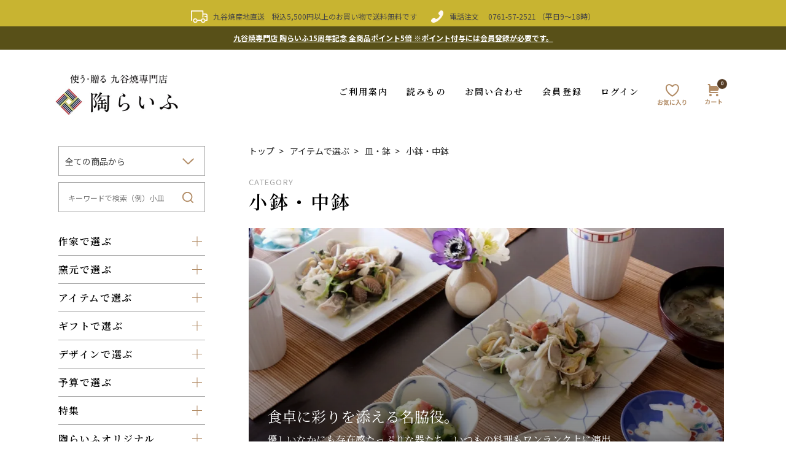

--- FILE ---
content_type: text/html; charset=EUC-JP
request_url: https://www.toulife.jp/?mode=cate&cbid=2023385&csid=5
body_size: 21106
content:
<!DOCTYPE html PUBLIC "-//W3C//DTD XHTML 1.0 Transitional//EN" "http://www.w3.org/TR/xhtml1/DTD/xhtml1-transitional.dtd">
<html xmlns:og="http://ogp.me/ns#" xmlns:fb="http://www.facebook.com/2008/fbml" xmlns:mixi="http://mixi-platform.com/ns#" xmlns="http://www.w3.org/1999/xhtml" xml:lang="ja" lang="ja" dir="ltr">
<head>
<meta http-equiv="content-type" content="text/html; charset=euc-jp" />
<meta http-equiv="X-UA-Compatible" content="IE=edge,chrome=1" />
<title> 九谷焼 小鉢・中鉢 皿・鉢 - 九谷焼通販　陶らいふ-和食器九谷焼の販売専門店</title>
<meta name="Keywords" content=" 九谷焼 小鉢・中鉢  皿・鉢" />
<meta name="Description" content=" 九谷焼 小鉢・中鉢  皿・鉢" />
<meta name="Author" content="" />
<meta name="Copyright" content="陶らいふ" />
<meta http-equiv="content-style-type" content="text/css" />
<meta http-equiv="content-script-type" content="text/javascript" />
<link rel="stylesheet" href="https://img13.shop-pro.jp/PA01074/701/css/23/index.css?cmsp_timestamp=20260113180036" type="text/css" />
<link rel="stylesheet" href="https://img13.shop-pro.jp/PA01074/701/css/23/product_list.css?cmsp_timestamp=20260113180036" type="text/css" />

<link rel="alternate" type="application/rss+xml" title="rss" href="https://www.toulife.jp/?mode=rss" />
<link rel="alternate" media="handheld" type="text/html" href="https://www.toulife.jp/?mode=cate&cbid=2023385&csid=5" />
<link rel="shortcut icon" href="https://img13.shop-pro.jp/PA01074/701/favicon.ico?cmsp_timestamp=20251215150006" />
<script type="text/javascript" src="//ajax.googleapis.com/ajax/libs/jquery/1.11.0/jquery.min.js" ></script>
<meta property="og:title" content=" 九谷焼 小鉢・中鉢 皿・鉢 - 九谷焼通販　陶らいふ-和食器九谷焼の販売専門店" />
<meta property="og:description" content=" 九谷焼 小鉢・中鉢  皿・鉢" />
<meta property="og:url" content="https://www.toulife.jp?mode=cate&cbid=2023385&csid=5" />
<meta property="og:site_name" content="和食器の通販なら九谷焼専門店の陶らいふ" />
<meta property="og:image" content="https://img13.shop-pro.jp/PA01074/701/category/2023385_5.jpg?cmsp_timestamp=20151124143902"/>
<!-- Google tag (gtag.js) -->
<script async src="https://www.googletagmanager.com/gtag/js?id=AW-17805935410"></script>
<script>
  window.dataLayer = window.dataLayer || [];
  function gtag(){dataLayer.push(arguments);}
  gtag('js', new Date());

  gtag('config', 'AW-17805935410');
</script>

<!-- Google Tag Manager -->
<script>(function(w,d,s,l,i){w[l]=w[l]||[];w[l].push({'gtm.start':
new Date().getTime(),event:'gtm.js'});var f=d.getElementsByTagName(s)[0],
j=d.createElement(s),dl=l!='dataLayer'?'&l='+l:'';j.async=true;j.src=
'https://www.googletagmanager.com/gtm.js?id='+i+dl;f.parentNode.insertBefore(j,f);
})(window,document,'script','dataLayer','GTM-5FV4Z7KT');</script>
<!-- End Google Tag Manager -->

<!-- Search Console -->
<meta name="google-site-verification" content="VSVdnJQLlEOZnKe_BvQBHXqPwPpMA8Fmew-J7CghjHc" />

<!--<link href="https://file001.shop-pro.jp/PA01074/701/common/css/slider-pro.min.css" rel="stylesheet" type="text/css" media="screen"/>-->

<link href="https://file001.shop-pro.jp/PA01074/701/common/css/guide.css" rel="stylesheet" type="text/css" media="screen"/>

<!--<link href="https://file001.shop-pro.jp/PA01074/701/common/css/slider-pro.min.css" rel="stylesheet" type="text/css" media="screen"/>-->

<link href="https://file001.shop-pro.jp/PA01074/701/common/css/jquery.jscrollpane.css" rel="stylesheet" type="text/css" media="all">

<!--<script src="https://code.jquery.com/jquery-1.11.0.min.js">-->

<script type="text/javascript" src="https://file001.shop-pro.jp/PA01074/701/common/js/tendina.js"></script> 
<script type="text/javascript" src="https://file001.shop-pro.jp/PA01074/701/common/js/jquery.bxslider.js"></script>
<script type="text/javascript" src="https://file001.shop-pro.jp/PA01074/701/common/js/jquery.jscrollpane.min.js"></script>
<script type="text/javascript" src="https://file001.shop-pro.jp/PA01074/701/common/js/jquery.mousewheel.js"></script>

<script type="text/javascript" src="https://file001.shop-pro.jp/PA01074/701/common/js/jquery.sliderPro.min.js"></script>

<SCRIPT language="JavaScript">
<!--


thisDay = new Date();
timeStamp = thisDay.getTime();
myMonth = thisDay.getMonth() + 1;
myDate  = thisDay.getDate();
myHours = thisDay.getHours();
myDay   = thisDay.getDay();
myWeekTbl = new Array( "日","月","火","水","木","金","土" );

function isHoliday (year, month, date, nday) {
  nofw    = Math.floor((date - 1) / 7) + 1;
  shunbun = Math.floor(20.8431+0.242194*(year-1980)-Math.floor((year-1980)/4));
  syubun  = Math.floor(23.2488+0.242194*(year-1980)-Math.floor((year-1980)/4));
  if (month ==  1 && date ==  1)               { return 1; } // 元旦
  if (month ==  1 && nday ==  1 && nofw ==  2) { return 1; } // 成人の日
  if (month ==  2 && date == 11)               { return 1; } // 建国記念の日
  if (month ==  3 && date == shunbun)          { return 1; } // 春分の日
  if (month ==  4 && date == 29)               { return 1; } // みどりの日
  if (month ==  5 && date >=  3 && date <=  5) { return 1; } // 憲法記念日～こどもの日
  if (month ==  7 && nday ==  1 && nofw ==  3) { return 1; } // 海の日
  if (month ==  8 && date == 11)               { return 1; } // 山の日
  if (month ==  9 && nday ==  1 && nofw ==  3) { return 1; } // 敬老の日
  if (month ==  9 && date == syubun)           { return 1; } // 秋分の日
  if (month ==  9 && nday ==  2 && nofw ==  3 
                  && date+1 == syubun) { return 1; } // 9月第3火曜の翌日が秋分の日→国民の休日
  if (month == 10 && nday ==  1 && nofw ==  2) { return 1; } // 体育の日
  if (month == 11 && date ==  3)               { return 1; } // 文化の日
  if (month == 11 && date == 23)               { return 1; } // 勤労感謝の日
  if (month == 12 && date == 23)               { return 1; } // 天皇誕生日
  if (nday  ==  0)                             { return 2; } // 日曜
  if (nday  ==  6)                             { return 2; } // 土曜
  if (year == 2022 && month == 8 && date == 12)               { return 1; } // 2022夏季休業
  if (year == 2022 && month == 8 && date == 15)               { return 1; } // 2022夏季休業
  if (year == 2022 && month == 8 && date == 16)               { return 1; } // 2022夏季休業
  return 0;
}

function dispDateW () {
  return dispDate(1);
}

function dispDate1W (h) {
  return dispDate1(h, 1);
}

function dispDate2W (n, h) {
  return dispDate2(n, h, 1);
}

function dispDate (w) {
  return dateFormat(myMonth,myDate,myDay,w);
}

function dispDate1 (h, w) {
  return dispDate2(0, h, w);
}

function dispDate2 (n, h, w) {
  var i = 0;
  while (i <= n) {
    thisDay.setTime(timeStamp + (1000*60*60*24 * i));
    myYear2  = thisDay.getFullYear();
    myMonth2 = thisDay.getMonth() + 1;
    myDate2  = thisDay.getDate();
    myDay2   = thisDay.getDay();
    if (isHoliday(myYear2,myMonth2,myDate2,myDay2) == 0 && i == 0 && h <= myHours) { n++; }  // 翌日扱い
    if (isHoliday(myYear2,myMonth2,myDate2,myDay2) >= 1){ n++; }  // 休日
    if (isHoliday(myYear2,myMonth2,myDate2,myDay2) == 1 && myDay2 == 0){ n++; }  // 振替休日
    i++;
  }
  return dateFormat(myMonth2,myDate2,myDay2,w);
}

function dateFormat (month, date, week, w) {
  if (w == 1) { return month+"月"+date+"日（"+myWeekTbl[week]+"）"; }
  else { return month+"月"+date+"日"; }
}

// -->


</SCRIPT>


<script type="application/Id+json">
{
"@context": "http://schema.org",
"@type": "Corporation",
"name": "陶らいふ",
"address":{
"@type": "PostalAddress",
"postalCode": "9231111",
"addressRegion": "石川県",
"addressLocality": "能美市",
"streetAddress": "泉台町南30"
},
"telephone": "+81761572521",
"URL": "https://www.toulife.jp/"
}
</script>


<link rel="preconnect" href="https://fonts.googleapis.com"> 
<link rel="preconnect" href="https://fonts.gstatic.com" crossorigin> 
<link href="https://fonts.googleapis.com/css2?family=Noto+Sans+JP:wght@400;500;700&family=Noto+Serif+JP:wght@400;600;700&display=swap" rel="stylesheet">
<link rel="stylesheet" href="https://file001.shop-pro.jp/PA01074/701/theme2022/css/modaal.css">
<link rel="stylesheet" href="https://file001.shop-pro.jp/PA01074/701/theme2022/css/slick.css">
<link rel="stylesheet" href="https://file001.shop-pro.jp/PA01074/701/theme2022/css/slick-theme.css">
<link rel="stylesheet" href="https://file001.shop-pro.jp/PA01074/701/theme2022/css/addstyle.css">

<!-- テーマカラー -->
<meta name="theme-color" content="#c8b431">
<!-- テーマカラー　モード指定 -->
<meta name="theme-color" media="(prefers-color-scheme: light)" content="#c8b431">
<meta name="theme-color" media="(prefers-color-scheme: dark)" content="##c8b431">
<script>
  var Colorme = {"page":"product_list","shop":{"account_id":"PA01074701","title":"\u548c\u98df\u5668\u306e\u901a\u8ca9\u306a\u3089\u4e5d\u8c37\u713c\u5c02\u9580\u5e97\u306e\u9676\u3089\u3044\u3075"},"basket":{"total_price":0,"items":[]},"customer":{"id":null}};

  (function() {
    function insertScriptTags() {
      var scriptTagDetails = [{"src":"https:\/\/connect.myeeglobal.com\/2c93f60ff77ca110e7871caf6f68f136ac0117654f8f3c7d83fb0eae4b4555da\/main.js?paidOption=false&serviceType=7081","integrity":"sha384-vMTQstHQqKFB7Va7Z2PdIxEfB7GYSUyhg6gsvnqbCENoF9eRbMfdmPFASFII8tzV"},{"src":"https:\/\/connect.buyee.jp\/2c93f60ff77ca110e7871caf6f68f136ac0117654f8f3c7d83fb0eae4b4555da\/main.js?paidOption=false&serviceType=7081","integrity":"sha384-ccnl8r2FJjlI89r3sBzCwWN88RzBzl839V8t6A08lVKKFvVoz0zRPGAdwqx2QFRd"}];
      var entry = document.getElementsByTagName('script')[0];

      scriptTagDetails.forEach(function(tagDetail) {
        var script = document.createElement('script');

        script.type = 'text/javascript';
        script.src = tagDetail.src;
        script.async = true;

        if( tagDetail.integrity ) {
          script.integrity = tagDetail.integrity;
          script.setAttribute('crossorigin', 'anonymous');
        }

        entry.parentNode.insertBefore(script, entry);
      })
    }

    window.addEventListener('load', insertScriptTags, false);
  })();
</script>

<script async src="https://www.googletagmanager.com/gtag/js?id=G-HDY06QD1D1"></script>
<script>
  window.dataLayer = window.dataLayer || [];
  function gtag(){dataLayer.push(arguments);}
  gtag('js', new Date());
  
      gtag('config', 'G-HDY06QD1D1', (function() {
      var config = {};
      if (Colorme && Colorme.customer && Colorme.customer.id != null) {
        config.user_id = Colorme.customer.id;
      }
      return config;
    })());
  
  </script></head>
<body>
<meta name="colorme-acc-payload" content="?st=1&pt=10028&ut=2023385,5&at=PA01074701&v=20260116133513&re=&cn=37f9a7c7970dd93eaf4093cae7f9e517" width="1" height="1" alt="" /><script>!function(){"use strict";Array.prototype.slice.call(document.getElementsByTagName("script")).filter((function(t){return t.src&&t.src.match(new RegExp("dist/acc-track.js$"))})).forEach((function(t){return document.body.removeChild(t)})),function t(c){var r=arguments.length>1&&void 0!==arguments[1]?arguments[1]:0;if(!(r>=c.length)){var e=document.createElement("script");e.onerror=function(){return t(c,r+1)},e.src="https://"+c[r]+"/dist/acc-track.js?rev=3",document.body.appendChild(e)}}(["acclog001.shop-pro.jp","acclog002.shop-pro.jp"])}();</script>
<noscript><iframe src="https://www.googletagmanager.com/ns.html?id=GTM-5FV4Z7KT"
height="0" width="0" style="display:none;visibility:hidden"></iframe></noscript>


<script type="text/javascript">
	var viewport = document.createElement('meta');
	viewport.setAttribute('name', 'viewport');
	viewport.setAttribute('content', 'width=device-width, initial-scale=1.0, maximum-scale=1.0');
	document.getElementsByTagName('head')[0].appendChild(viewport);
</script>
<div class="cart_in_modal__bg show_while_cart_in_connecting spinner" style="display: none;"></div>

<div class="wrapper">

	
<!--
	<div class="headernotice">
  <div class="inside">
    <div class="ship"><a href="https://www.toulife.jp/?tid=23&mode=f78">
			<p>【お知らせ】 冬期休業日のお知らせ</p></a>
		</div>
  </div>
</div>
	-->
	

		
<!--<div class="headernotice">
  <div class="inside">
    <div class="ship"><a href="https://www.toulife.jp/?mode=f74">
			<p>【お知らせ】 大雪の影響によるお荷物のお届け遅延について</p></a>
		</div>
  </div>
</div>-->
	
	
<div id="commonheader">
  <div class="inside">
    <div class="ship">九谷焼産地直送　税込5,500円以上のお買い物で送料無料です</div>
    <div class="tel">電話注文　 <a href="tel:0761-57-2521">0761-57-2521</a> （平日9&#12316;18時）</div>
  </div>
</div>
	

<div class="n-line">
<a href="https://members.shop-pro.jp/?mode=members_regi&shop_id=PA01074701&shop_back_url=https%3A%2F%2Fwww.toulife.jp%2F">
<p>九谷焼専門店 陶らいふ15周年記念 全商品ポイント5倍<br class="brsp">
  ※ポイント付与には会員登録が必要です。</p>
</a>
</div>

	
<div id="mainheader">
  <div class="mainheader-inner">
        <div class="site-logo"><a href="./"><img src="https://file001.shop-pro.jp/PA01074/701/theme2022/images/header/logo.jpg" alt="使う・送る 九谷焼専門店　陶らいふ 通常ロゴ"></a></div>
    
    <ul class="spmenu-area">
      <li><a href="https://www.toulife.jp/?mode=f3"><img src="https://file001.shop-pro.jp/PA01074/701/theme2022/images/header/icon-fav.svg" alt="お気に入り"></a></li>
      
			<li>
        <form name="cart_view_with_async" method="POST" action="https://www.toulife.jp/cart/proxy/basket?shop_id=PA01074701&shop_domain=toulife.jp">
          <input type="hidden" name="reference_token" value="498eee51a02c4b2c8fa1122b27ff10d3"><input type="hidden" name="shop_id" value="PA01074701"><input type="hidden" name="shop_domain" value="toulife.jp">
        </form>
        <a href="javascript:void(0)" class="cart_view_with_async"><img src="https://file001.shop-pro.jp/PA01074/701/theme2022/images/header/icon-cart.svg" alt="カート">
				  <span class="num cart_count">0</span>
				</a>
      </li>

			
			
      <li><a href="#modal1" class="modal fullscreen"><img src="https://file001.shop-pro.jp/PA01074/701/theme2022/images/header/icon-search.svg" alt="探す"></a></li>
      <li><a href="#modal2" class="modal fullscreen"><img src="https://file001.shop-pro.jp/PA01074/701/theme2022/images/header/icon-menu.svg" alt="メニュー"></a></li>
    </ul>

    <ul class="pcmenu-area">
      <li class="drop">
        <span class="parent-pc">ご利用案内</span>
        <div class="child-pc">
          <div class="wrap">
            <div class="left">
              <span class="index">お買い物ガイド</span>
              <ul class="list">
                <li><a href="./?mode=f11">ご注文について</a></li>
                <li><a href="./?mode=f14">送料・お支払いについて</a></li>
                <li><a href="./?mode=f15">配送について</a></li>
                <li><a href="./?mode=f16">無料ギフトサービス</a></li>
                <li><a href="./?mode=f17">有料ギフトサービス</a></li>
                <li><a href="./?mode=f18">その他ご案内</a></li>
              </ul>
            </div>

            <div class="right">
              <span class="index">ご案内</span>
              <ul class="list">
                <li><a href="https://www.toulife.jp/?mode=f2">店舗紹介</a></li>
                <li><a href="https://www.toulife.jp/?mode=f7">メディア掲載</a></li>
                <li><a href="https://www.toulife.jp/?mode=f6">法人・卸販売</a></li>
                <li><a href="https://www.toulife.jp/?mode=f5">カタログお申し込み</a></li>
              </ul>
            </div>
          </div>
        </div>
      </li>

      <li class="drop">
        <span class="parent-pc">読みもの</span>
        <div class="child-pc">
          <ul class="list double">
            <li><a href="./?mode=f23">コーディネート</a></li>
           
            <li><a href="./?mode=f19">九谷焼とは</a></li>
						 <li><a href="./?mode=f80">九谷焼の種類</a></li>
						 <li><a href="./?mode=f85">九谷焼の歴史</a></li>
						 <li><a href="./?mode=f20">九谷焼の制作工程</a></li>
						<li><a href="./?mode=f21">九谷焼の取り扱い方法</a></li>
            <li><a href="./?mode=f12">読みもの一覧</a></li>
								
          </ul>
        </div>
      </li>

      <li><a href="https://toulife.shop-pro.jp/customer/inquiries/new">お問い合わせ</a></li>

            <li><a href="https://www.toulife.jp/customer/signup/new">会員登録</a></li>
      
            <li><a href="https://www.toulife.jp/?mode=login&shop_back_url=https%3A%2F%2Fwww.toulife.jp%2F">ログイン</a></li>
      
    <li><a href="https://www.toulife.jp/?mode=f3"><img src="https://file001.shop-pro.jp/PA01074/701/theme2022/images/header/icon-fav-pc.svg" alt="お気に入り"></a></li>

      <li class="cart">
        <form name="cart_view_with_async" method="POST" action="https://www.toulife.jp/cart/proxy/basket?shop_id=PA01074701&shop_domain=toulife.jp">
          <input type="hidden" name="reference_token" value="498eee51a02c4b2c8fa1122b27ff10d3"><input type="hidden" name="shop_id" value="PA01074701"><input type="hidden" name="shop_domain" value="toulife.jp">
        </form>
        <a href="javascript:void(0)" class="cart_view_with_async"><img src="https://file001.shop-pro.jp/PA01074/701/theme2022/images/header/icon-cart-pc.svg" alt="カート">
        <span class="num cart_count">0</span>
        </a>
      </li>

    </ul>
  </div>
</div>

<div id="modal1">
    <form action="https://www.toulife.jp/" method="GET">
    <input type="hidden" name="mode" value="srh" /><input type="hidden" name="sort" value="n" />
    <div class="search-select__wrap">
        <select class="prd_search_select" name="cid">
            <option value="">全ての商品から</option>
                            <option value="2023385,0">皿・鉢</option>
                            <option value="2023395,0">飯碗</option>
                            <option value="2023398,0">湯呑・茶器</option>
                            <option value="2960857,0">飯碗・湯呑セット</option>
                            <option value="2859869,0">飯碗・カップセット</option>
                            <option value="2023415,0">カップ</option>
                            <option value="2023424,0">酒器</option>
                            <option value="2023429,0">子供食器</option>
                            <option value="2023430,0">食卓小物</option>
                            <option value="2820886,0">その他の食器</option>
                            <option value="2023436,0">花瓶</option>
                            <option value="2023438,0">飾り皿</option>
                            <option value="2023439,0">陶額</option>
                            <option value="2023441,0">香炉・風鎮</option>
                            <option value="2023444,0">置物・縁起物</option>
                            <option value="2023447,0">インテリア・生活雑貨</option>
                    </select>
    </div>

    <div class="search-input__wrap">
      <input type="text" name="keyword" class="side_form_input" placeholder="キーワードで検索（例）小皿">
      <input type="submit" value="検索" />
    </div>
  </form>

  <ul class="sidemenu">
    <li>
      <span class="sidemenu-parent">作家で選ぶ</span>
      <ul class="sidemenu-child">
					<li><a href="https://www.toulife.jp/?mode=grp&gid=1256757">相川志保</a></li>
					<li><a href="https://www.toulife.jp/?mode=grp&gid=2985296">石冨俊二郎</a></li>
					<li><a href="https://www.toulife.jp/?mode=grp&gid=2833799">石原進一</a></li>				
					<li><a href="https://www.toulife.jp/?mode=grp&gid=2440000">遠藤絢子</a></li>
					
					<li><a href="https://www.toulife.jp/?mode=grp&gid=1256764">岡田絹代</a></li>
					<li><a href="https://www.toulife.jp/?mode=grp&gid=3092059">勝亦秀彰</a></li>
					<li><a href="https://www.toulife.jp/?mode=grp&gid=1256766">川合孝知</a></li>
					<li><a href="https://www.toulife.jp/?mode=grp&gid=3050958">河田里美</a></li>
					<li><a href="https://www.toulife.jp/?mode=grp&gid=1256769">河村澄香</a></li>
					<li><a href="https://www.toulife.jp/?mode=grp&gid=1414529">上端伸也</a></li>
					<li><a href="https://www.toulife.jp/?mode=grp&gid=1256771">北村和義</a></li>
					<li><a href="https://www.toulife.jp/?mode=grp&gid=1256774">北村知子</a></li>
					<li><a href="https://www.toulife.jp/?mode=grp&gid=1620479">櫻井千絵</a></li>
					<li><a href="https://www.toulife.jp/?mode=grp&gid=1447730">佐藤剛志</a></li>
					<li><a href="https://www.toulife.jp/?mode=grp&gid=1256776">澤田郁美</a></li>
					<li><a href="https://www.toulife.jp/?mode=grp&gid=2381957">高聡文</a></li>
					<li><a href="https://www.toulife.jp/?mode=grp&gid=1256778">武腰美恵子</a></li>
					<li><a href="https://www.toulife.jp/?mode=grp&gid=1256784">田中柚伎</a></li>
					<li><a href="https://www.toulife.jp/?mode=grp&gid=2381959">田村星都</a></li>
					<li><a href="https://www.toulife.jp/?mode=grp&gid=1256786">中川眞理子</a></li>
					<li><a href="https://www.toulife.jp/?mode=grp&gid=2745627">仲田錦玉</a></li>
					<li><a href="https://www.toulife.jp/?mode=grp&gid=1256790">中村陶志人</a></li>
					<li><a href="https://www.toulife.jp/?mode=grp&gid=2381962">西野美香</a></li>
					<li><a href="https://www.toulife.jp/?mode=grp&gid=1256792">糠川孝之</a></li>
					<li><a href="https://www.toulife.jp/?mode=grp&gid=1256794">東孝子</a></li>
					<li><a href="https://www.toulife.jp/?mode=grp&gid=2997454">福島武山</a></li>
					<li><a href="https://www.toulife.jp/?mode=grp&gid=2830282">福島礼子</a></li>
					<li><a href="https://www.toulife.jp/?mode=grp&gid=1256797">福田良則</a></li>
					<li><a href="https://www.toulife.jp/?mode=grp&gid=1256804">前田敦子</a></li>
					<li><a href="https://www.toulife.jp/?mode=grp&gid=1447732">三浦晃禎</a></li>
					<li><a href="https://www.toulife.jp/?mode=grp&gid=2993703">三ツ井為吉</a></li>
					<li><a href="https://www.toulife.jp/?mode=grp&gid=2993707">南杏佳</a></li>
					<li><a href="https://www.toulife.jp/?mode=grp&gid=3104683">宮腰綾</a></li>	
					<li><a href="https://www.toulife.jp/?mode=grp&gid=2833795">宮本晄</a></li>
					<li><a href="https://www.toulife.jp/?mode=grp&gid=1256806">宮吉ゆみ子</a></li>
					<li><a href="https://www.toulife.jp/?mode=grp&gid=3059370">山浦早織</a></li>
					<li><a href="https://www.toulife.jp/?mode=grp&gid=1256810">山田義明</a></li>
					<li><a href="https://www.toulife.jp/?mode=grp&gid=1447733">山近泰</a></li>
					<li><a href="https://www.toulife.jp/?mode=grp&gid=1256812">山本長左</a></li>
      </ul>
    </li>

    <li>
      <span class="sidemenu-parent">窯元で選ぶ</span>
      <ul class="sidemenu-child">
      <li><a href="https://www.toulife.jp/?mode=grp&gid=2618455">色絵遊</a></li>
			<li><a href="https://www.toulife.jp/?mode=grp&gid=3003185">irobiyori</a></li>
        <li><a href="https://www.toulife.jp/?mode=grp&gid=2829778">うつつ窯</a></li>
        <li><a href="https://www.toulife.jp/?mode=grp&gid=1256824">上出長右衛門窯</a></li>
				   <li><a href="https://www.toulife.jp/?mode=grp&gid=2829776">錦山窯</a></li>	
        <li><a href="https://www.toulife.jp/?mode=grp&gid=1256825">銀舟窯</a></li>
        <li><a href="https://www.toulife.jp/?mode=grp&gid=1256839">銀泉窯</a></li>
        <li><a href="https://www.toulife.jp/?mode=grp&gid=2885106">KUTANI ＊en＊</a></li>				
				<li><a href="https://www.toulife.jp/?mode=grp&gid=2997458">九谷暁堂</a></li>
        <li><a href="https://www.toulife.jp/?mode=grp&gid=2420744">KUTANI SEAL</a></li>
        <li><a href="https://www.toulife.jp/?mode=grp&gid=1256821">九谷青窯</a></li>
        <li><a href="https://www.toulife.jp/?mode=grp&gid=2829777">九谷美陶園</a></li>
					<li><a href="https://www.toulife.jp/?mode=grp&gid=1256841">虚空蔵窯</a></li>
        <li><a href="https://www.toulife.jp/?mode=grp&gid=1256828">宗秀窯</a></li>
        <li><a href="https://www.toulife.jp/?mode=grp&gid=1256843">青郊窯</a></li>
        <li><a href="https://www.toulife.jp/?mode=grp&gid=1256844">青良窯</a></li>
        <li><a href="https://www.toulife.jp/?mode=grp&gid=2381965">双鳩窯</a></li>
        <li><a href="https://www.toulife.jp/?mode=grp&gid=1256846">泰山窯</a></li>
				<li><a href="https://www.toulife.jp/?mode=grp&gid=2843259">大志窯</a></li>
        <li><a href="https://www.toulife.jp/?mode=grp&gid=2381964">ハレクタニ</a></li>
        <li><a href="https://www.toulife.jp/?mode=grp&gid=1256849">美山窯</a></li>
        <li><a href="https://www.toulife.jp/?mode=grp&gid=1436740">文吉窯</a></li>
        <li><a href="https://www.toulife.jp/?mode=grp&gid=1256851">まはりや窯</a></li>
        <li><a href="https://www.toulife.jp/?mode=grp&gid=2504486">妙泉陶房</a></li>
        <li><a href="https://www.toulife.jp/?mode=grp&gid=1256852">明山窯</a></li>
      </ul>
    </li>

   

    <li>
      <span class="sidemenu-parent">アイテムで選ぶ</span>
      <ul class="sidemenu-child icon-menu sp-item_menu">
        <li class="parent">
          <a href="https://www.toulife.jp/?mode=cate&csid=0&cbid=2023385" class="parent_link">皿･鉢</a>
          <span class="toggle"></span>

          <ul class="item-sub sp-sub_menu">
            <li><a href="https://www.toulife.jp/?mode=cate&cbid=2023385&csid=1">小皿</a></li>
            <li><a href="https://www.toulife.jp/?mode=cate&cbid=2023385&csid=2">中皿・取皿</a></li>
            <li><a href="https://www.toulife.jp/?mode=cate&cbid=2023385&csid=3">盛皿・パスタ皿</a></li>
            <li><a href="https://www.toulife.jp/?mode=cate&cbid=2023385&csid=4">ケーキ皿・プレート皿</a></li>
            <li><a href="https://www.toulife.jp/?mode=cate&cbid=2023385&csid=5">小鉢・中鉢</a></li>
            <li><a href="https://www.toulife.jp/?mode=cate&cbid=2023385&csid=6">盛鉢</a></li>
            <li><a href="https://www.toulife.jp/?mode=cate&cbid=2023385&csid=7">ペア鉢</a></li>
            <li><a href="https://www.toulife.jp/?mode=cate&cbid=2023385&csid=8">ペア皿</a></li>
          </ul>
        </li>

        <li class="parent">
          <a href="https://www.toulife.jp/?mode=cate&csid=0&cbid=2023395">飯碗</a>
          <span class="toggle"></span>

          <ul class="item-sub sp-sub_menu">
            <li><a href="https://www.toulife.jp/?mode=cate&cbid=2023395&csid=1">飯碗(ペア)</a></li>
              <li><a href="https://www.toulife.jp/?mode=cate&cbid=2023395&csid=2">単品飯碗</a></li>
              <li><a href="https://www.toulife.jp/?mode=cate&cbid=2023395&csid=3">丼ぶり</a></li>
          </ul>
        </li>

        <li class="parent">
          <a href="https://www.toulife.jp/?mode=cate&csid=0&cbid=2023398">湯呑・茶器</a>
          <span class="toggle"></span>

          <ul class="item-sub sp-sub_menu">
            <li><a href="https://www.toulife.jp/?mode=cate&cbid=2023398&csid=1">湯呑（ペア）</a></li>
              <li><a href="https://www.toulife.jp/?mode=cate&cbid=2023398&csid=2">単品湯呑</a></li>
              <li><a href="https://www.toulife.jp/?mode=cate&cbid=2023398&csid=4">急須・ポット</a></li>
              <li><a href="https://www.toulife.jp/?mode=cate&cbid=2023398&csid=5">抹茶碗・いっぷく碗</a></li>
              <li><a href="https://www.toulife.jp/?mode=cate&cbid=2023398&csid=6">汲出碗セット</a></li>
              <li><a href="https://www.toulife.jp/?mode=cate&cbid=2023398&csid=7">茶器セット</a></li>
          </ul>
        </li>

        <li class="parent">
					          <a href="https://www.toulife.jp/?mode=cate&csid=0&cbid=2023415">カップ</a>
          <span class="toggle"></span>

          <ul class="item-sub sp-sub_menu">
            <li><a href="https://www.toulife.jp/?mode=cate&cbid=2023415&csid=1">マグカップ（ペア）</a></li>
            <li><a href="https://www.toulife.jp/?mode=cate&cbid=2023415&csid=2">マグカップ</a></li>
            <li><a href="https://www.toulife.jp/?mode=cate&cbid=2023415&csid=3">フリーカップ（ペア）</a></li>
            <li><a href="https://www.toulife.jp/?mode=cate&cbid=2023415&csid=4">フリーカップ</a></li>
            <li><a href="https://www.toulife.jp/?mode=cate&cbid=2023415&csid=5">フリーカップセット</a></li>
            <li><a href="https://www.toulife.jp/?mode=cate&cbid=2023415&csid=6">コーヒーカップ（ペア）</a></li>
            <li><a href="https://www.toulife.jp/?mode=cate&cbid=2023415&csid=7">コーヒーカップ</a></li>
            <li><a href="https://www.toulife.jp/?mode=cate&cbid=2023415&csid=8">コーヒーカップセット</a></li>
            <li><a href="https://www.toulife.jp/?mode=cate&cbid=2023415&csid=9">そばちょこ</a></li>
            <li><a href="https://www.toulife.jp/?mode=cate&cbid=2023415&csid=10">スープカップ</a></li>
          </ul>
        </li>
				<li class="parent">
          <a href="https://www.toulife.jp/?mode=cate&csid=0&cbid=2960857">飯碗・湯呑セット</a>
          <span class="toggle"></span>
        </li>
				
				 <li class="parent">
          <a href="https://www.toulife.jp/?mode=cate&csid=0&cbid=2859869">飯碗・カップセット</a>
          <span class="toggle"></span>
        </li>

        <li class="parent">
          <a href="https://www.toulife.jp/?mode=cate&csid=0&cbid=2023424">酒器</a>
          <span class="toggle"></span>

          <ul class="item-sub sp-sub_menu">
            <li><a href="https://www.toulife.jp/?mode=cate&cbid=2023424&csid=1">ビアカップ</a></li>
             <li><a href="https://www.toulife.jp/?mode=cate&cbid=2023424&csid=2">焼酎・ロックカップ</a></li>
             <li><a href="https://www.toulife.jp/?mode=cate&cbid=2023424&csid=3">ワインカップ</a></li>
             <li><a href="https://www.toulife.jp/?mode=cate&cbid=2023424&csid=4">盃・ぐい呑</a></li>
             <li><a href="https://www.toulife.jp/?mode=cate&cbid=2023424&csid=5">酒器セット</a></li>
          </ul>
        </li>

        <li class="parent">
          <a href="https://www.toulife.jp/?mode=cate&cbid=2023429&csid=0">子供食器</a>
          <span class="toggle"></span>

          <ul class="item-sub sp-sub_menu">
            <li><a href="https://www.toulife.jp/?mode=cate&cbid=2023429&csid=0">子供食器</a></li>
          </ul>
        </li>

        <li class="parent">
          <a href="https://www.toulife.jp/?mode=cate&csid=0&cbid=2023430">食卓小物</a>
          <span class="toggle"></span>

          <ul class="item-sub sp-sub_menu">
            <li><a href="https://www.toulife.jp/?mode=cate&cbid=2023430&csid=1">箸置き</a></li>
              <li><a href="https://www.toulife.jp/?mode=cate&cbid=2023430&csid=2">醤油差し</a></li>
              <li><a href="https://www.toulife.jp/?mode=cate&cbid=2023430&csid=3">スプーン・レンゲ</a></li>
              <li><a href="https://www.toulife.jp/?mode=cate&cbid=2023430&csid=5">その他の食卓小物</a></li>
          </ul>
        </li>

        <li class="parent">
          <a href="https://www.toulife.jp/?mode=cate&csid=0&cbid=2820886">その他の食器</a>
          <span class="toggle"></span>

          <ul class="item-sub sp-sub_menu">
            <li><a href="https://www.toulife.jp/?mode=cate&cbid=2820886&csid=1">重箱</a></li>
              <li><a href="https://www.toulife.jp/?mode=cate&cbid=2820886&csid=2">鍋</a></li>
              <li><a href="https://www.toulife.jp/?mode=cate&cbid=2820886&csid=3">椀</a></li>
          </ul>
        </li>

        <li class="parent">
          <a href="https://www.toulife.jp/?mode=cate&csid=0&cbid=2023436">花瓶</a>
          <span class="toggle"></span>

          <ul class="item-sub sp-sub_menu">
            <li><a href="https://www.toulife.jp/?mode=cate&cbid=2023436&csid=1">一輪生</a></li>
              <li><a href="https://www.toulife.jp/?mode=cate&cbid=2023436&csid=2">細型花瓶</a></li>
              <li><a href="https://www.toulife.jp/?mode=cate&cbid=2023436&csid=3">花瓶（～18cm）</a></li>
              <li><a href="https://www.toulife.jp/?mode=cate&cbid=2023436&csid=4">花瓶（18cm～）</a></li>
              <li><a href="https://www.toulife.jp/?mode=cate&cbid=2023436&csid=5">花台</a></li>
          </ul>
        </li>

        <li class="parent">
          <a href="https://www.toulife.jp/?mode=cate&csid=0&cbid=2023438">飾り皿</a>
          <span class="toggle"></span>

          <ul class="item-sub sp-sub_menu">
            <li><a href="https://www.toulife.jp/?mode=cate&cbid=2023438&csid=1">飾り皿</a></li>
              <li><a href="https://www.toulife.jp/?mode=cate&cbid=2023438&csid=2">皿立</a></li>
          </ul>
        </li>

        <li class="parent">
          <a href="https://www.toulife.jp/?mode=cate&csid=0&cbid=2023439">陶額</a>
          <span class="toggle"></span>

          <ul class="item-sub sp-sub_menu">
            <li><a href="https://www.toulife.jp/?mode=cate&cbid=2023439&csid=1">陶額</a></li>
          </ul>
        </li>

        <li class="parent">
          <a href="https://www.toulife.jp/?mode=cate&csid=0&cbid=2023441">香炉・風鎮</a>
          <span class="toggle"></span>

          <ul class="item-sub sp-sub_menu">
            <li><a href="https://www.toulife.jp/?mode=cate&cbid=2023441&csid=1">香炉</a></li>
              <li><a href="https://www.toulife.jp/?mode=cate&cbid=2023441&csid=2">香立・香合</a></li>
              <li><a href="https://www.toulife.jp/?mode=cate&cbid=2023441&csid=3">風鎮</a></li>
          </ul>
        </li>

        <li class="parent">
          <a href="https://www.toulife.jp/?mode=cate&csid=0&cbid=2023444">置物・縁起物</a>
          <span class="toggle"></span>

          <ul class="item-sub sp-sub_menu">
            <li><a href="https://www.toulife.jp/?mode=cate&cbid=2023444&csid=1">招き猫</a></li>
              <li><a href="https://www.toulife.jp/?mode=cate&cbid=2023444&csid=2">ふくろう</a></li>
              <li><a href="https://www.toulife.jp/?mode=cate&cbid=2023444&csid=3">飾り下駄</a></li>
              <li><a href="https://www.toulife.jp/?mode=cate&cbid=2023444&csid=4">ひな人形</a></li>
              <li><a href="https://www.toulife.jp/?mode=cate&cbid=2023444&csid=5">五月人形</a></li>
              <li><a href="https://www.toulife.jp/?mode=cate&cbid=2023444&csid=6">獅子</a></li>
              <li><a href="https://www.toulife.jp/?mode=cate&cbid=2023444&csid=7">宝船・小槌・高砂</a></li>
              <li><a href="https://www.toulife.jp/?mode=cate&cbid=2023444&csid=8">お地蔵・ビリケン</a></li>
              <li><a href="https://www.toulife.jp/?mode=cate&cbid=2023444&csid=11">ロディ</a></li>
              <li><a href="https://www.toulife.jp/?mode=cate&cbid=2023444&csid=9">その他の縁起置物</a></li>
              <li><a href="https://www.toulife.jp/?mode=cate&cbid=2023444&csid=10">干支置物</a></li>
          </ul>
        </li>

        <li class="parent">
          <a href="https://www.toulife.jp/?mode=cate&csid=0&  cbid=2023447">インテリア・生活雑貨</a>
          <span class="toggle"></span>

          <ul class="item-sub sp-sub_menu">
            <li><a href="https://www.toulife.jp/?mode=cate&cbid=2023447&csid=7">ハブラシスタンド</a></li>
              <li><a href="https://www.toulife.jp/?mode=cate&cbid=2023447&csid=8">ソープボトル</a></li>
             <li><a href="https://www.toulife.jp/?mode=cate&cbid=2023447&csid=5">手洗器</a></li>
             <li><a href="https://www.toulife.jp/?mode=cate&cbid=2023447&csid=6">その他</a></li>
          </ul>
        </li>
      </ul>
    </li>

    <li>
      <span class="sidemenu-parent">ギフトで選ぶ</span>
      <ul class="sidemenu-child">
        <li><a href="https://www.toulife.jp/?mode=grp&gid=1116127">結婚お祝い</a></li>
        <li><a href="https://www.toulife.jp/?mode=grp&gid=1118773">出産お祝い</a></li>
        <li><a href="https://www.toulife.jp/?mode=grp&gid=1118778">内祝い・お返し</a></li>
        <li><a href="https://www.toulife.jp/?mode=grp&gid=1118781">引き出物</a></li>
        <li><a href="https://www.toulife.jp/?mode=grp&gid=1118785">新築祝い</a></li>
        <li><a href="https://www.toulife.jp/?mode=grp&gid=1118788">法人ギフト・記念品</a></li>
        <li><a href="https://www.toulife.jp/?mode=grp&gid=1118790">男性への贈り物</a></li>
        <li><a href="https://www.toulife.jp/?mode=grp&gid=1118791">女性への贈り物</a></li>
        <li><a href="https://www.toulife.jp/?mode=grp&gid=1118792">敬老・長寿の贈り物</a></li>
        <li><a href="https://www.toulife.jp/?mode=grp&gid=1256746">両親への贈り物</a></li>
        <li><a href="https://www.toulife.jp/?mode=grp&gid=1118793">開業祝い</a></li>
        <li><a href="https://www.toulife.jp/?mode=grp&gid=1118795">退職祝い</a></li>
      </ul>
    </li>

    <li>
      <span class="sidemenu-parent">デザインで選ぶ</span>
      <ul class="sidemenu-child">
        <li><a href="https://www.toulife.jp/?mode=grp&gid=1118797">シンプル・モダン</a></li>
        <li><a href="https://www.toulife.jp/?mode=grp&gid=2818188">ポップキュート</a></li>
        <li><a href="https://www.toulife.jp/?mode=grp&gid=1118801">古き良き伝統柄</a></li>
        <li><a href="https://www.toulife.jp/?mode=grp&gid=1118803">キャラクター</a></li>
      </ul>
    </li>

    <li>
      <span class="sidemenu-parent">予算で選ぶ</span>
      <ul class="sidemenu-child">
        <li><a href="https://www.toulife.jp/?mode=grp&gid=1284846">～3,000円</a></li>
        <li><a href="https://www.toulife.jp/?mode=grp&gid=1284849">3,001円～5,000円</a></li>
        <li><a href="https://www.toulife.jp/?mode=grp&gid=1284851">5,001円～10,000円</a></li>
        <li><a href=" https://www.toulife.jp/?mode=grp&gid=1284852">10,001円～20,000円</a></li>
        <li><a href="https://www.toulife.jp/?mode=grp&gid=1284853">20,001円～30,000円</a></li>
        <li><a href="https://www.toulife.jp/?mode=grp&gid=1284855">30,001円～50,000円</a></li>
        <li><a href="https://www.toulife.jp/?mode=grp&gid=1284858">50,000円以上</a></li>
      </ul>
    </li>

		 <li>
      <span class="sidemenu-parent">特集</span>
      <ul class="sidemenu-child">
				
				  
				<li><a href="https://www.toulife.jp/?mode=grp&gid=3027456">2026年干支商品</a></li>
				<li><a href="https://www.toulife.jp/?mode=grp&gid=2810324">お正月</a></li>
				
				<li><a href="https://www.toulife.jp/?mode=grp&gid=1256757">日米首脳会談 手土産｜相川志保特集</a></li>
        <li><a href="https://www.toulife.jp/?tid=23&mode=f9">特集一覧をみる</a></li>
      </ul>
    </li>
		
    <li>
      <span class="sidemenu-parent">陶らいふオリジナル</span>
      <ul class="sidemenu-child">
        <li><a href="https://www.toulife.jp/?mode=cate&cbid=2023447&csid=7&sort=n">ハブラシスタンド</a></li>
        <li><a href="https://www.toulife.jp/?mode=grp&gid=1118803">キャラクター</a></li>
        <li><a href="https://www.toulife.jp/?mode=grp&gid=2381964&sort=n">ハレクタニ</a></li>
        <li><a href="https://www.toulife.jp/?mode=srh&sort=n&cid=&keyword=%A5%AD%A1%BC%A5%DD%A5%AB%A5%C3%A5%D7">キーポカップ</a></li>
      </ul>
    </li>
  </ul>
</div>


<div id="modal2">
  <ul class="splogin">
        <li><a href="https://www.toulife.jp/customer/signup/new">会員登録</a></li>
    
        <li><a href="https://www.toulife.jp/?mode=login&shop_back_url=https%3A%2F%2Fwww.toulife.jp%2F">ログイン</a></li>
      </ul>

  <ul class="sidemenu">
    <li>
      <span class="sidemenu-parent">お買い物ガイド</span>
      <ul class="sidemenu-child">
        <li><a href="./?mode=f11">ご注文について</a></li>
        <li><a href="./?mode=f14">送料・お支払いについて</a></li>
        <li><a href="./?mode=f15">配送について</a></li>
        <li><a href="./?mode=f16">無料ギフトサービス</a></li>
        <li><a href="./?mode=f17">有料ギフトサービス</a></li>
        <li><a href="./?mode=f18">その他ご案内</a></li>
      </ul>
    </li>
    <li>
      <span class="sidemenu-parent">ご案内</span>
      <ul class="sidemenu-child">
        <li><a href="https://www.toulife.jp/?mode=f2">店舗紹介</a></li>
        <li><a href="https://www.toulife.jp/?mode=f7">メディア掲載</a></li>
        <li><a href="https://www.toulife.jp/?mode=f6">法人・卸販売</a></li>
        <li><a href="https://www.toulife.jp/?mode=f5">カタログお申し込み</a></li>
      </ul>
    </li>
    <li>
      <span class="sidemenu-parent">読みもの</span>
      <ul class="sidemenu-child">
        <li><a href="./?mode=f23">コーディネート</a></li>
        
        <li><a href="./?mode=f19">九谷焼について</a></li>
        <li><a href="./?mode=f12">読みもの一覧</a></li>
					
      </ul>
    </li>
		<li class="link"><a href="./?mode=f9">特集</a></li>
    <li class="link"><a href="https://toulife.shop-pro.jp/customer/inquiries/new">お問い合わせ</a></li>
  </ul>
	
	<div class="inside">
		<h2 class="index-double xl-dnone">
      <span class="ja">関連サイト</span>
SITES
    </h2>
		
    <ul class="footer-link">
      <li><a href="https://harekutani.jp/" target="_blank"><img src="https://file001.shop-pro.jp/PA01074/701/theme2022/images/footer/logo-hare.svg" alt="ハレクタニ"><p class="footer-link-text">ハレクタニ公式サイト &#187;</p></a></li>
      <li><a href="https://d-kutani.jp/" target="_blank"><img src="https://file001.shop-pro.jp/PA01074/701/theme2022/images/footer/logo-dis.svg" alt="KUTANI Disney Cllection">
				<p class="footer-link-text">
    ディズニーの和食器 &#187;
</p></a></li>
			      <li><a href="https://kutaniyaki-mag.com/" target="_blank"><img src="https://file001.shop-pro.jp/PA01074/701/theme2022/images/footer/logo-mag.svg" alt="九谷焼MAG">
				<p class="footer-link-text">九谷焼情報サイト &#187;</p>
</a></li>
      <li><a href="https://musubikiln.com/collections/kutani-ware-japan-kutani" target="_blank"><img src="https://file001.shop-pro.jp/PA01074/701/theme2022/images/footer/logo-ware.svg" alt="kutan ware japan kutani">
				<p class="footer-link-text">
    海外販売サイト &#187;
</p>
				</a></li>
    </ul>

    
  </div>
</div>

  
<div id="spheader">
  <div class="spheader-inner">
    <ul class="spheader-list">
      <li><a href="https://www.toulife.jp/?mode=f4">アイテム</a></li>
      <li><a href="https://www.toulife.jp/?mode=grp&gid=1118756">作家</a></li>
      <li><a href="https://www.toulife.jp/?mode=grp&gid=1118732">窯元</a></li>
      <li><a href="https://www.toulife.jp/?mode=grp&gid=1116126">ギフト</a></li>
    </ul>
  </div>
</div>

<div class="contents-container">

<div class="sidebar">
  <div class="sidebar-inside">
    <form action="https://www.toulife.jp/" method="GET">
      <input type="hidden" name="mode" value="srh" /><input type="hidden" name="sort" value="n" />
      <div class="search-select__wrap">
        <select class="prd_search_select" name="cid">
        <option value="">全ての商品から</option>
                            <option value="2023385,0">皿・鉢</option>
                            <option value="2023395,0">飯碗</option>
                            <option value="2023398,0">湯呑・茶器</option>
                            <option value="2960857,0">飯碗・湯呑セット</option>
                            <option value="2859869,0">飯碗・カップセット</option>
                            <option value="2023415,0">カップ</option>
                            <option value="2023424,0">酒器</option>
                            <option value="2023429,0">子供食器</option>
                            <option value="2023430,0">食卓小物</option>
                            <option value="2820886,0">その他の食器</option>
                            <option value="2023436,0">花瓶</option>
                            <option value="2023438,0">飾り皿</option>
                            <option value="2023439,0">陶額</option>
                            <option value="2023441,0">香炉・風鎮</option>
                            <option value="2023444,0">置物・縁起物</option>
                            <option value="2023447,0">インテリア・生活雑貨</option>
                    </select>
      </div>
      <div class="search-input__wrap">
        <input type="text" name="keyword" class="side_form_input" placeholder="キーワードで検索（例）小皿">
        <input type="submit" value="検索" />
      </div>
    </form>
    <ul class="sidemenu">
      <li>
        <span class="sidemenu-parent">作家で選ぶ</span>
        <ul class="sidemenu-child">
					<li><a href="https://www.toulife.jp/?mode=grp&gid=1256757">相川志保</a></li>
					<li><a href="https://www.toulife.jp/?mode=grp&gid=2985296">石冨俊二郎</a></li>
					<li><a href="https://www.toulife.jp/?mode=grp&gid=2833799">石原進一</a></li>				
					<li><a href="https://www.toulife.jp/?mode=grp&gid=2440000">遠藤絢子</a></li>
					
					<li><a href="https://www.toulife.jp/?mode=grp&gid=1256764">岡田絹代</a></li>
					<li><a href="https://www.toulife.jp/?mode=grp&gid=3092059">勝亦秀彰</a></li>
					<li><a href="https://www.toulife.jp/?mode=grp&gid=1256766">川合孝知</a></li>
					<li><a href="https://www.toulife.jp/?mode=grp&gid=3050958">河田里美</a></li>
					<li><a href="https://www.toulife.jp/?mode=grp&gid=1256769">河村澄香</a></li>
					<li><a href="https://www.toulife.jp/?mode=grp&gid=1414529">上端伸也</a></li>
					<li><a href="https://www.toulife.jp/?mode=grp&gid=1256771">北村和義</a></li>
					<li><a href="https://www.toulife.jp/?mode=grp&gid=1256774">北村知子</a></li>
					<li><a href="https://www.toulife.jp/?mode=grp&gid=1620479">櫻井千絵</a></li>
					<li><a href="https://www.toulife.jp/?mode=grp&gid=1447730">佐藤剛志</a></li>
					<li><a href="https://www.toulife.jp/?mode=grp&gid=1256776">澤田郁美</a></li>
					<li><a href="https://www.toulife.jp/?mode=grp&gid=2381957">高聡文</a></li>
					<li><a href="https://www.toulife.jp/?mode=grp&gid=1256778">武腰美恵子</a></li>
					<li><a href="https://www.toulife.jp/?mode=grp&gid=1256784">田中柚伎</a></li>
					<li><a href="https://www.toulife.jp/?mode=grp&gid=2381959">田村星都</a></li>
					<li><a href="https://www.toulife.jp/?mode=grp&gid=1256786">中川眞理子</a></li>
					<li><a href="https://www.toulife.jp/?mode=grp&gid=2745627">仲田錦玉</a></li>
					<li><a href="https://www.toulife.jp/?mode=grp&gid=1256790">中村陶志人</a></li>
					<li><a href="https://www.toulife.jp/?mode=grp&gid=2381962">西野美香</a></li>
					<li><a href="https://www.toulife.jp/?mode=grp&gid=1256792">糠川孝之</a></li>
					<li><a href="https://www.toulife.jp/?mode=grp&gid=1256794">東孝子</a></li>
					<li><a href="https://www.toulife.jp/?mode=grp&gid=2997454">福島武山</a></li>
					<li><a href="https://www.toulife.jp/?mode=grp&gid=2830282">福島礼子</a></li>
					<li><a href="https://www.toulife.jp/?mode=grp&gid=1256797">福田良則</a></li>
					<li><a href="https://www.toulife.jp/?mode=grp&gid=1256804">前田敦子</a></li>
					<li><a href="https://www.toulife.jp/?mode=grp&gid=1447732">三浦晃禎</a></li>
					<li><a href="https://www.toulife.jp/?mode=grp&gid=2993703">三ツ井為吉</a></li>
					<li><a href="https://www.toulife.jp/?mode=grp&gid=2993707">南杏佳</a></li>
					<li><a href="https://www.toulife.jp/?mode=grp&gid=3104683">宮腰綾</a></li>	
					<li><a href="https://www.toulife.jp/?mode=grp&gid=2833795">宮本晄</a></li>
					<li><a href="https://www.toulife.jp/?mode=grp&gid=1256806">宮吉ゆみ子</a></li>
					<li><a href="https://www.toulife.jp/?mode=grp&gid=3059370">山浦早織</a></li>
					<li><a href="https://www.toulife.jp/?mode=grp&gid=1256810">山田義明</a></li>
					<li><a href="https://www.toulife.jp/?mode=grp&gid=1447733">山近泰</a></li>
					<li><a href="https://www.toulife.jp/?mode=grp&gid=1256812">山本長左</a></li>
        </ul>
      </li>
      <li>
        <span class="sidemenu-parent">窯元で選ぶ</span>
        <ul class="sidemenu-child">
			  <li><a href="https://www.toulife.jp/?mode=grp&gid=2618455">色絵遊</a></li>
					<li><a href="https://www.toulife.jp/?mode=grp&gid=3003185">irobiyori</a></li>
        <li><a href="https://www.toulife.jp/?mode=grp&gid=2829778">うつつ窯</a></li>
        <li><a href="https://www.toulife.jp/?mode=grp&gid=1256824">上出長右衛門窯</a></li>
				<li><a href="https://www.toulife.jp/?mode=grp&gid=2829776">錦山窯</a></li>	
        <li><a href="https://www.toulife.jp/?mode=grp&gid=1256825">銀舟窯</a></li>
        <li><a href="https://www.toulife.jp/?mode=grp&gid=1256839">銀泉窯</a></li>
        <li><a href="https://www.toulife.jp/?mode=grp&gid=2885106">KUTANI ＊en＊</a></li>				
				<li><a href="https://www.toulife.jp/?mode=grp&gid=2997458">九谷暁堂</a></li>
        <li><a href="https://www.toulife.jp/?mode=grp&gid=2420744">KUTANI SEAL</a></li>
        <li><a href="https://www.toulife.jp/?mode=grp&gid=1256821">九谷青窯</a></li>
        <li><a href="https://www.toulife.jp/?mode=grp&gid=2829777">九谷美陶園</a></li>
				<li><a href="https://www.toulife.jp/?mode=grp&gid=1256841">虚空蔵窯</a></li>
        <li><a href="https://www.toulife.jp/?mode=grp&gid=1256828">宗秀窯</a></li>
        <li><a href="https://www.toulife.jp/?mode=grp&gid=1256843">青郊窯</a></li>
        <li><a href="https://www.toulife.jp/?mode=grp&gid=1256844">青良窯</a></li>
        <li><a href="https://www.toulife.jp/?mode=grp&gid=2381965">双鳩窯</a></li>
        <li><a href="https://www.toulife.jp/?mode=grp&gid=1256846">泰山窯</a></li>
				<li><a href="https://www.toulife.jp/?mode=grp&gid=2843259">大志窯</a></li>
        <li><a href="https://www.toulife.jp/?mode=grp&gid=2381964">ハレクタニ</a></li>
        <li><a href="https://www.toulife.jp/?mode=grp&gid=1256849">美山窯</a></li>
        <li><a href="https://www.toulife.jp/?mode=grp&gid=1436740">文吉窯</a></li>
        <li><a href="https://www.toulife.jp/?mode=grp&gid=1256851">まはりや窯</a></li>
        <li><a href="https://www.toulife.jp/?mode=grp&gid=2504486">妙泉陶房</a></li>
        <li><a href="https://www.toulife.jp/?mode=grp&gid=1256852">明山窯</a></li>
        </ul>
      </li>
      <li>
        <span class="sidemenu-parent">アイテムで選ぶ</span>
        <ul class="sidemenu-child icon-menu">
          <li class="haschild"><a href="https://www.toulife.jp/?mode=cate&csid=0&cbid=2023385">皿･鉢</a>
            <ul class="item-sub">
              <li><a href="https://www.toulife.jp/?mode=cate&cbid=2023385&csid=1">小皿</a></li>
              <li><a href="https://www.toulife.jp/?mode=cate&cbid=2023385&csid=2">中皿・取皿</a></li>
              <li><a href="https://www.toulife.jp/?mode=cate&cbid=2023385&csid=3">盛皿・パスタ皿</a></li>
              <li><a href="https://www.toulife.jp/?mode=cate&cbid=2023385&csid=4">ケーキ皿・プレート皿</a></li>
              <li><a href="https://www.toulife.jp/?mode=cate&cbid=2023385&csid=5">小鉢・中鉢</a></li>
              <li><a href="https://www.toulife.jp/?mode=cate&cbid=2023385&csid=6">盛鉢</a></li>
              <li><a href="https://www.toulife.jp/?mode=cate&cbid=2023385&csid=7">ペア鉢</a></li>
              <li><a href="https://www.toulife.jp/?mode=cate&cbid=2023385&csid=8">ペア皿</a></li>
            </ul>
          </li>
          <li class="haschild"><a href="https://www.toulife.jp/?mode=cate&csid=0&cbid=2023395">飯碗</a>
            <ul class="item-sub">
              <li><a href="https://www.toulife.jp/?mode=cate&cbid=2023395&csid=1">飯碗(ペア)</a></li>
              <li><a href="https://www.toulife.jp/?mode=cate&cbid=2023395&csid=2">単品飯碗</a></li>
              <li><a href="https://www.toulife.jp/?mode=cate&cbid=2023395&csid=3">丼ぶり</a></li>
            </ul>
          </li>
          <li class="haschild"><a href="https://www.toulife.jp/?mode=cate&csid=0&cbid=2023398">湯呑・茶器</a>
            <ul class="item-sub">
              <li><a href="https://www.toulife.jp/?mode=cate&cbid=2023398&csid=1">湯呑（ペア）</a></li>
              <li><a href="https://www.toulife.jp/?mode=cate&cbid=2023398&csid=2">単品湯呑</a></li>
              <li><a href="https://www.toulife.jp/?mode=cate&cbid=2023398&csid=4">急須・ポット</a></li>
              <li><a href="https://www.toulife.jp/?mode=cate&cbid=2023398&csid=5">抹茶碗・いっぷく碗</a></li>
              <li><a href="https://www.toulife.jp/?mode=cate&cbid=2023398&csid=6">汲出碗セット</a></li>
              <li><a href="https://www.toulife.jp/?mode=cate&cbid=2023398&csid=7">茶器セット</a></li>
             </ul>
          </li>
          <li class="haschild"><a href="https://www.toulife.jp/?mode=cate&csid=0&cbid=2023415">カップ</a>
            <ul class="item-sub">
              <li><a href="https://www.toulife.jp/?mode=cate&cbid=2023415&csid=1">マグカップ（ペア）</a></li>
              <li><a href="https://www.toulife.jp/?mode=cate&cbid=2023415&csid=2">マグカップ</a></li>
              <li><a href="https://www.toulife.jp/?mode=cate&cbid=2023415&csid=3">フリーカップ（ペア）</a></li>
              <li><a href="https://www.toulife.jp/?mode=cate&cbid=2023415&csid=4">フリーカップ</a></li>
              <li><a href="https://www.toulife.jp/?mode=cate&cbid=2023415&csid=5">フリーカップセット</a></li>
              <li><a href="https://www.toulife.jp/?mode=cate&cbid=2023415&csid=6">コーヒーカップ（ペア）</a></li>
              <li><a href="https://www.toulife.jp/?mode=cate&cbid=2023415&csid=7">コーヒーカップ</a></li>
              <li><a href="https://www.toulife.jp/?mode=cate&cbid=2023415&csid=8">コーヒーカップセット</a></li>
              <li><a href="https://www.toulife.jp/?mode=cate&cbid=2023415&csid=9">そばちょこ</a></li>
              <li><a href="https://www.toulife.jp/?mode=cate&cbid=2023415&csid=10">スープカップ</a></li>
             </ul>
          </li>
					
						<li class="haschild"><a href="https://www.toulife.jp/?mode=cate&csid=0&cbid=2960857">飯碗・湯呑セット</a>         
          </li>
					
						<li class="haschild"><a href="https://www.toulife.jp/?mode=cate&csid=0&cbid=2859869">飯碗・カップセット</a>         
          </li>
					
          <li class="haschild"><a href="https://www.toulife.jp/?mode=cate&csid=0&cbid=2023424">酒器</a>
            <ul class="item-sub">
              <li><a href="https://www.toulife.jp/?mode=cate&cbid=2023424&csid=1">ビアカップ</a></li>
             <li><a href="https://www.toulife.jp/?mode=cate&cbid=2023424&csid=2">焼酎・ロックカップ</a></li>
             <li><a href="https://www.toulife.jp/?mode=cate&cbid=2023424&csid=3">ワインカップ</a></li>
             <li><a href="https://www.toulife.jp/?mode=cate&cbid=2023424&csid=4">盃・ぐい呑</a></li>
             <li><a href="https://www.toulife.jp/?mode=cate&cbid=2023424&csid=5">酒器セット</a></li>
            </ul>
          </li>
          <li class="haschild"><a href="https://www.toulife.jp/?mode=cate&cbid=2023429&csid=0">子供食器</a>
            <ul class="item-sub">
              <li><a href="https://www.toulife.jp/?mode=cate&cbid=2023429&csid=0">子供食器</a></li>
             </ul>
          </li>
          <li class="haschild"><a href="https://www.toulife.jp/?mode=cate&csid=0&cbid=2023430">食卓小物</a>
            <ul class="item-sub">
              <li><a href="https://www.toulife.jp/?mode=cate&cbid=2023430&csid=1">箸置き</a></li>
              <li><a href="https://www.toulife.jp/?mode=cate&cbid=2023430&csid=2">醤油差し</a></li>
              <li><a href="https://www.toulife.jp/?mode=cate&cbid=2023430&csid=3">スプーン・レンゲ</a></li>
              <li><a href="https://www.toulife.jp/?mode=cate&cbid=2023430&csid=5">その他の食卓小物</a></li>
             </ul>
          </li>
          <li class="haschild"><a href="https://www.toulife.jp/?mode=cate&csid=0&cbid=2820886">その他の食器</a>
            <ul class="item-sub">
              <li><a href="https://www.toulife.jp/?mode=cate&cbid=2820886&csid=1">重箱</a></li>
              <li><a href="https://www.toulife.jp/?mode=cate&cbid=2820886&csid=2">鍋</a></li>
              <li><a href="https://www.toulife.jp/?mode=cate&cbid=2820886&csid=3">椀</a></li>
             </ul>
          </li>
          <li class="haschild"><a href="https://www.toulife.jp/?mode=cate&csid=0&cbid=2023436">花瓶</a>
            <ul class="item-sub">
              <li><a href="https://www.toulife.jp/?mode=cate&cbid=2023436&csid=1">一輪生</a></li>
              <li><a href="https://www.toulife.jp/?mode=cate&cbid=2023436&csid=2">細型花瓶</a></li>
              <li><a href="https://www.toulife.jp/?mode=cate&cbid=2023436&csid=3">花瓶（～18cm）</a></li>
              <li><a href="https://www.toulife.jp/?mode=cate&cbid=2023436&csid=4">花瓶（18cm～）</a></li>
              <li><a href="https://www.toulife.jp/?mode=cate&cbid=2023436&csid=5">花台</a></li>
              </ul>
          </li>
          <li class="haschild"><a href="https://www.toulife.jp/?mode=cate&csid=0&cbid=2023438">飾り皿</a>
            <ul class="item-sub">
              <li><a href="https://www.toulife.jp/?mode=cate&cbid=2023438&csid=1">飾り皿</a></li>
              <li><a href="https://www.toulife.jp/?mode=cate&cbid=2023438&csid=2">皿立</a></li>
             </ul>
          </li>
          <li class="haschild"><a href="https://www.toulife.jp/?mode=cate&csid=0&cbid=2023439">陶額</a>
            <ul class="item-sub">
              <li><a href="https://www.toulife.jp/?mode=cate&cbid=2023439&csid=1">陶額</a></li>
            </ul>
          </li>
          <li class="haschild"><a href="https://www.toulife.jp/?mode=cate&csid=0&cbid=2023441">香炉・風鎮</a>
            <ul class="item-sub">
              <li><a href="https://www.toulife.jp/?mode=cate&cbid=2023441&csid=1">香炉</a></li>
              <li><a href="https://www.toulife.jp/?mode=cate&cbid=2023441&csid=2">香立・香合</a></li>
              <li><a href="https://www.toulife.jp/?mode=cate&cbid=2023441&csid=3">風鎮</a></li>
             </ul>
          </li>
          <li class="haschild"><a href="https://www.toulife.jp/?mode=cate&csid=0&cbid=2023444">置物・縁起物</a>
            <ul class="item-sub">
              <li><a href="https://www.toulife.jp/?mode=cate&cbid=2023444&csid=1">招き猫</a></li>
              <li><a href="https://www.toulife.jp/?mode=cate&cbid=2023444&csid=2">ふくろう</a></li>
              <li><a href="https://www.toulife.jp/?mode=cate&cbid=2023444&csid=3">飾り下駄</a></li>
              <li><a href="https://www.toulife.jp/?mode=cate&cbid=2023444&csid=4">ひな人形</a></li>
              <li><a href="https://www.toulife.jp/?mode=cate&cbid=2023444&csid=5">五月人形</a></li>
              <li><a href="https://www.toulife.jp/?mode=cate&cbid=2023444&csid=6">獅子</a></li>
              <li><a href="https://www.toulife.jp/?mode=cate&cbid=2023444&csid=7">宝船・小槌・高砂</a></li>
              <li><a href="https://www.toulife.jp/?mode=cate&cbid=2023444&csid=8">お地蔵・ビリケン</a></li>
              <li><a href="https://www.toulife.jp/?mode=cate&cbid=2023444&csid=11">ロディ</a></li>
              <li><a href="https://www.toulife.jp/?mode=cate&cbid=2023444&csid=9">その他の縁起置物</a></li>
              <li><a href="https://www.toulife.jp/?mode=cate&cbid=2023444&csid=10">干支置物</a></li>
             </ul>
          </li>
          <li class="haschild"><a href="https://www.toulife.jp/?mode=cate&csid=0&cbid=2023447">インテリア・生活雑貨</a>
            <ul class="item-sub">
              <li><a href="https://www.toulife.jp/?mode=cate&cbid=2023447&csid=7">ハブラシスタンド</a></li>
              <li><a href="https://www.toulife.jp/?mode=cate&cbid=2023447&csid=8">ソープボトル</a></li>
             <li><a href="https://www.toulife.jp/?mode=cate&cbid=2023447&csid=5">手洗器</a></li>
             <li><a href="https://www.toulife.jp/?mode=cate&cbid=2023447&csid=6">その他</a></li>
            </ul>
          </li>
        </ul>
      </li>
      <li>
        <span class="sidemenu-parent">ギフトで選ぶ</span>
        <ul class="sidemenu-child">
          <li><a href="https://www.toulife.jp/?mode=grp&gid=1116127">結婚お祝い</a></li>
          <li><a href="https://www.toulife.jp/?mode=grp&gid=1118773">出産お祝い</a></li>
          <li><a href="https://www.toulife.jp/?mode=grp&gid=1118778">内祝い・お返し</a></li>
          <li><a href="https://www.toulife.jp/?mode=grp&gid=1118781">引き出物</a></li>
          <li><a href="https://www.toulife.jp/?mode=grp&gid=1118785">新築祝い</a></li>
          <li><a href="https://www.toulife.jp/?mode=grp&gid=1118788">法人ギフト・記念品</a></li>
          <li><a href="https://www.toulife.jp/?mode=grp&gid=1118790">男性への贈り物</a></li>
          <li><a href="https://www.toulife.jp/?mode=grp&gid=1118791">女性への贈り物</a></li>
          <li><a href="https://www.toulife.jp/?mode=grp&gid=1118792">敬老・長寿の贈り物</a></li>
          <li><a href="https://www.toulife.jp/?mode=grp&gid=1256746">両親への贈り物</a></li>
          <li><a href="https://www.toulife.jp/?mode=grp&gid=1118793">開業祝い</a></li>
          <li><a href="https://www.toulife.jp/?mode=grp&gid=1118795">退職祝い</a></li>
        </ul>
      </li>
      <li>
        <span class="sidemenu-parent">デザインで選ぶ</span>
        <ul class="sidemenu-child">
      <li><a href="https://www.toulife.jp/?mode=grp&gid=1118797">シンプル ・モダン</a></li>
        <li><a href="https://www.toulife.jp/?mode=grp&gid=2818188">ポップキュート</a></li>
        <li><a href="https://www.toulife.jp/?mode=grp&gid=1118801">古き良き伝統柄</a></li>
        <li><a href="https://www.toulife.jp/?mode=grp&gid=1118803">キャラクター</a></li>
        </ul>
      </li>
      <li>
        <span class="sidemenu-parent">予算で選ぶ</span>
        <ul class="sidemenu-child">
          <li><a href="https://www.toulife.jp/?mode=grp&gid=1284846">～3,000円</a></li>
          <li><a href="https://www.toulife.jp/?mode=grp&gid=1284849">3,001円～5,000円</a></li>
          <li><a href="https://www.toulife.jp/?mode=grp&gid=1284851">5,001円～10,000円</a></li>
          <li><a href=" https://www.toulife.jp/?mode=grp&gid=1284852">10,001円～20,000円</a></li>
          <li><a href="https://www.toulife.jp/?mode=grp&gid=1284853">20,001円～30,000円</a></li>
          <li><a href="https://www.toulife.jp/?mode=grp&gid=1284855">30,001円～50,000円</a></li>
          <li><a href="https://www.toulife.jp/?mode=grp&gid=1284858">50,000円以上</a></li>
        </ul>
      </li>
			
			  <li>
        <span class="sidemenu-parent">特集</span>
        <ul class="sidemenu-child">
				 
				 
				<li><a href="https://www.toulife.jp/?mode=grp&gid=3027456">2026年干支商品</a></li>
							
			  <li><a href="https://www.toulife.jp/?mode=grp&gid=2810324">お正月</a></li>
				
				<li><a href="https://www.toulife.jp/?mode=grp&gid=1256757">日米首脳会談 手土産｜相川志保特集</a></li>
          <li><a href="https://www.toulife.jp/?tid=23&mode=f9">特集一覧をみる</a></li>
        </ul>
      </li>
			
      <li>
        <span class="sidemenu-parent">陶らいふオリジナル</span>
        <ul class="sidemenu-child">
          <li><a href="https://www.toulife.jp/?mode=cate&cbid=2023447&csid=7&sort=n">ハブラシスタンド</a></li>
        <li><a href="https://www.toulife.jp/?mode=grp&gid=1118803">キャラクター</a></li>
          <li><a href="https://www.toulife.jp/?mode=grp&gid=2381964&sort=n">ハレクタニ</a></li>
          <li><a href="https://www.toulife.jp/?mode=srh&sort=n&cid=&keyword=%A5%AD%A1%BC%A5%DD%A5%AB%A5%C3%A5%D7">キーポカップ</a></li>
        </ul>
      </li>
			
			<li>
        <span class="sidemenu-parent active">関連サイト</span>
        <ul class="sidemenu-child open" style="display: block; overflow: visible;">
          <li><a href="https://harekutani.jp/" target="_blank"><img src="https://file001.shop-pro.jp/PA01074/701/theme2022/images/footer/logo-hare.svg" alt="ハレクタニ" ><p>ハレクタニ公式サイト &#187;</p></a></li>
        <li><a href="https://d-kutani.jp/" target="_blank"><img src="https://file001.shop-pro.jp/PA01074/701/theme2022/images/footer/logo-dis.svg" alt="KUTANI Disney Cllection">
<p>ディズニーの和食器 &#187;</p></a></li>
<li><a href="https://kutaniyaki-mag.com/" target="_blank"><img src="https://file001.shop-pro.jp/PA01074/701/theme2022/images/footer/logo-mag.svg" alt="九谷焼MAG">
                  <p>九谷焼情報サイト &#187;</p>
  </a></li>
        <li><a href="https://musubikiln.com/collections/kutani-ware-japan-kutani" target="_blank"><img src="https://file001.shop-pro.jp/PA01074/701/theme2022/images/footer/logo-ware.svg" alt="kutan ware japan kutani">
<p>海外販売サイト &#187;</p>
                  </a></li>
        </ul>
      </li>
			
    </ul>
  </div>
</div>




<div class="maincol" id="pagetop">
<div class="breadcrumb-area">
        <ol class="breadcrumb">
        <li><a href="./">トップ</a></li>
        <li><a href="https://www.toulife.jp/?mode=f4">アイテムで選ぶ</a></li>
                <li><a href='?mode=cate&cbid=2023385&csid=0'>皿・鉢</a></li>
                        <li><a href='?mode=cate&cbid=2023385&csid=5'>小鉢・中鉢</a></li>
            </ol>

    </div>

<h1 class="page-ttl cat">
    CATEGORY
    <span class="ja">
                    小鉢・中鉢
            </span>
</h1>

	<div class="cat-header">
    <div class="cat-detail">
        <div class="img">
            <img src="https://img13.shop-pro.jp/PA01074/701/etc/cat-g_hachi.jpg" alt="">
        </div>

        <div class="txt-container">
            <p class="lead">食卓に彩りを添える名脇役。</p>
            <p class="txt">優しいなかにも存在感たっぷりな器たち。いつもの料理もワンランク上に演出。</p>
        </div>
    </div>
</div>




<div class="cat-nav__area">
    <div class="cat-nav__num">全<span>330</span>件の商品</div>
    <ul class="cat-nav__list">
        
                <li class="active">
            <span>おすすめ順</span>
        </li>
                
                    <li><a href="?mode=cate&cbid=2023385&csid=5&sort=p">価格順</a></li>
                            <li><a href="?mode=cate&cbid=2023385&csid=5&sort=n">新着順</a></li>
            </ul>
</div>

<div class="product-wrap cat">
        <div class="product-unit">
    <a href="?pid=14645901">
        <div class="img">
                <img src="https://img13.shop-pro.jp/PA01074/701/product/14645901_th.jpg?cmsp_timestamp=20230112140306" alt="小付揃 小紋四君子/青郊窯 （化粧箱入り）" />
            
        </div>
        <p class="ttl">小付揃 小紋四君子/青郊窯 （化粧箱入り）</p>
        
                <p class="price">9,900円(税込)</p>
            </a>
        <button type=“button" class="favorite-button"
 data-favorite-button-selector="DOMSelector" data-product-id="14645901" data-added-class="fav-items"
>お気に入りボタン</button>
    
    </div>
        <div class="product-unit">
    <a href="?pid=17695453">
        <div class="img">
                <img src="https://img13.shop-pro.jp/PA01074/701/product/17695453_th.jpg?cmsp_timestamp=20230112140303" alt="4.7号鉢揃 染付間取吉田屋 / 青郊窯 （化粧箱入り）" />
            
        </div>
        <p class="ttl">4.7号鉢揃 染付間取吉田屋 / 青郊窯 （化粧箱入り）</p>
        
                <p class="price">8,800円(税込)</p>
            </a>
        <button type=“button" class="favorite-button"
 data-favorite-button-selector="DOMSelector" data-product-id="17695453" data-added-class="fav-items"
>お気に入りボタン</button>
    
    </div>
        <div class="product-unit">
    <a href="?pid=18481742">
        <div class="img">
                <img src="https://img13.shop-pro.jp/PA01074/701/product/18481742_th.jpg?cmsp_timestamp=20230112135628" alt="【宮内庁御用窯】4号小鉢 宝祥芙蓉手/山本長左 （化粧箱入り）" />
            
        </div>
        <p class="ttl">【宮内庁御用窯】4号小鉢 宝祥芙蓉手/山本長左 （化粧箱入り）</p>
        
                <p class="price">18,700円(税込)</p>
            </a>
        <button type=“button" class="favorite-button"
 data-favorite-button-selector="DOMSelector" data-product-id="18481742" data-added-class="fav-items"
>お気に入りボタン</button>
    
    </div>
        <div class="product-unit">
    <a href="?pid=19682507">
        <div class="img">
                <img src="https://img13.shop-pro.jp/PA01074/701/product/19682507_th.jpg?cmsp_timestamp=20230112135704" alt="5.5号鉢 めじろ/青郊窯 （化粧箱入り）" />
            
        </div>
        <p class="ttl">5.5号鉢 めじろ/青郊窯 （化粧箱入り）</p>
        
                <p class="price">3,850円(税込)</p>
            </a>
        <button type=“button" class="favorite-button"
 data-favorite-button-selector="DOMSelector" data-product-id="19682507" data-added-class="fav-items"
>お気に入りボタン</button>
    
    </div>
        <div class="product-unit">
    <a href="?pid=25942851">
        <div class="img">
                <img src="https://img13.shop-pro.jp/PA01074/701/product/25942851_th.jpg?cmsp_timestamp=20241212174204" alt="5号鉢 花祭 (ブルー) / 銀舟窯" />
            
        </div>
        <p class="ttl">5号鉢 花祭 (ブルー) / 銀舟窯</p>
        
                <p class="price">7,150円(税込)</p>
            </a>
        <button type=“button" class="favorite-button"
 data-favorite-button-selector="DOMSelector" data-product-id="25942851" data-added-class="fav-items"
>お気に入りボタン</button>
    
    </div>
        <div class="product-unit">
    <a href="?pid=32058099">
        <div class="img">
                <img src="https://img13.shop-pro.jp/PA01074/701/product/32058099_th.jpg?cmsp_timestamp=20230112135631" alt="【宮内庁御用窯】5号鉢 鳥文/山本長左 （木箱入り）" />
            
        </div>
        <p class="ttl">【宮内庁御用窯】5号鉢 鳥文/山本長左 （木箱入り）</p>
        
                <p class="price">16,500円(税込)</p>
            </a>
        <button type=“button" class="favorite-button"
 data-favorite-button-selector="DOMSelector" data-product-id="32058099" data-added-class="fav-items"
>お気に入りボタン</button>
    
    </div>
        <div class="product-unit">
    <a href="?pid=32058210">
        <div class="img">
                <img src="https://img13.shop-pro.jp/PA01074/701/product/32058210_th.jpg?cmsp_timestamp=20230112140309" alt="【宮内庁御用窯】4号小鉢揃 青華うさぎ文 /山本長左 （木箱入り）" />
            
        </div>
        <p class="ttl">【宮内庁御用窯】4号小鉢揃 青華うさぎ文 /山本長左 （木箱入り）</p>
        
                <p class="price">77,000円(税込)</p>
            </a>
        <button type=“button" class="favorite-button"
 data-favorite-button-selector="DOMSelector" data-product-id="32058210" data-added-class="fav-items"
>お気に入りボタン</button>
    
    </div>
        <div class="product-unit">
    <a href="?pid=32058346">
        <div class="img">
                <img src="https://img13.shop-pro.jp/PA01074/701/product/32058346_th.jpg?cmsp_timestamp=20240329144731" alt="【宮内庁御用窯】 取鉢 青華祥瑞手豊穣文 / 山本長左 （木箱入り）" />
            
        </div>
        <p class="ttl">【宮内庁御用窯】 取鉢 青華祥瑞手豊穣文 / 山本長左 （木箱入り）</p>
        
                <p class="price">15,400円(税込)</p>
            </a>
        <button type=“button" class="favorite-button"
 data-favorite-button-selector="DOMSelector" data-product-id="32058346" data-added-class="fav-items"
>お気に入りボタン</button>
    
    </div>
        <div class="product-unit">
    <a href="?pid=49964697">
        <div class="img">
                <img src="https://img13.shop-pro.jp/PA01074/701/product/49964697_th.jpg?cmsp_timestamp=20230112133229" alt="4号小鉢揃 梅菊文/青郊窯 （化粧箱入り）" />
            
        </div>
        <p class="ttl">4号小鉢揃 梅菊文/青郊窯 （化粧箱入り）</p>
        
                <p class="price">8,250円(税込)</p>
            </a>
        <button type=“button" class="favorite-button"
 data-favorite-button-selector="DOMSelector" data-product-id="49964697" data-added-class="fav-items"
>お気に入りボタン</button>
    
    </div>
        <div class="product-unit">
    <a href="?pid=91862188">
        <div class="img">
                <img src="https://img13.shop-pro.jp/PA01074/701/product/91862188_th.jpg?cmsp_timestamp=20230112133301" alt="5号鉢 モッコ中鉢 古九谷金糸梅に鳥/美山窯 34-017 （化粧箱入り）" />
            
        </div>
        <p class="ttl">5号鉢 モッコ中鉢 古九谷金糸梅に鳥/美山窯 34-017 （化粧箱入り）</p>
        
                <p class="price">5,500円(税込)</p>
            </a>
        <button type=“button" class="favorite-button"
 data-favorite-button-selector="DOMSelector" data-product-id="91862188" data-added-class="fav-items"
>お気に入りボタン</button>
    
    </div>
        <div class="product-unit">
    <a href="?pid=91862192">
        <div class="img">
                <img src="https://img13.shop-pro.jp/PA01074/701/product/91862192_th.jpg?cmsp_timestamp=20230112133302" alt="5号鉢 モッコ中鉢 古九谷梅に鳥/美山窯 34-021 （化粧箱入り）" />
            
        </div>
        <p class="ttl">5号鉢 モッコ中鉢 古九谷梅に鳥/美山窯 34-021 （化粧箱入り）</p>
        
                <p class="price">5,500円(税込)</p>
            </a>
        <button type=“button" class="favorite-button"
 data-favorite-button-selector="DOMSelector" data-product-id="91862192" data-added-class="fav-items"
>お気に入りボタン</button>
    
    </div>
        <div class="product-unit">
    <a href="?pid=91862220">
        <div class="img">
                <img src="https://img13.shop-pro.jp/PA01074/701/product/91862220_th.jpg?cmsp_timestamp=20230112133307" alt="3号小鉢揃 赤巻吉田屋草花/美山窯 （化粧箱入り）" />
            
        </div>
        <p class="ttl">3号小鉢揃 赤巻吉田屋草花/美山窯 （化粧箱入り）</p>
        
                <p class="price">4,950円(税込)</p>
            </a>
        <button type=“button" class="favorite-button"
 data-favorite-button-selector="DOMSelector" data-product-id="91862220" data-added-class="fav-items"
>お気に入りボタン</button>
    
    </div>
        <div class="product-unit">
    <a href="?pid=97178323">
        <div class="img">
                <img src="https://img13.shop-pro.jp/PA01074/701/product/97178323_th.jpg?cmsp_timestamp=20230112133315" alt="3号小付揃 花飾り/銀舟窯 （化粧箱入り）" />
            
        </div>
        <p class="ttl">3号小付揃 花飾り/銀舟窯 （化粧箱入り）</p>
        
                <p class="price">11,000円(税込)</p>
            </a>
        <button type=“button" class="favorite-button"
 data-favorite-button-selector="DOMSelector" data-product-id="97178323" data-added-class="fav-items"
>お気に入りボタン</button>
    
    </div>
        <div class="product-unit">
    <a href="?pid=103209234">
        <div class="img">
                <img src="https://img13.shop-pro.jp/PA01074/701/product/103209234_th.jpg?cmsp_timestamp=20230112133335" alt="楕円鉢 野原/銀舟窯 （化粧箱入り）" />
            
        </div>
        <p class="ttl">楕円鉢 野原/銀舟窯 （化粧箱入り）</p>
        
                <p class="price">6,380円(税込)</p>
            </a>
        <button type=“button" class="favorite-button"
 data-favorite-button-selector="DOMSelector" data-product-id="103209234" data-added-class="fav-items"
>お気に入りボタン</button>
    
    </div>
        <div class="product-unit">
    <a href="?pid=103209466">
        <div class="img">
                <img src="https://img13.shop-pro.jp/PA01074/701/product/103209466_th.jpg?cmsp_timestamp=20241213092215" alt="5号鉢 花祭  (ピンク)  /  銀舟窯" />
            
        </div>
        <p class="ttl">5号鉢 花祭  (ピンク)  /  銀舟窯</p>
        
                <p class="price">7,150円(税込)</p>
            </a>
        <button type=“button" class="favorite-button"
 data-favorite-button-selector="DOMSelector" data-product-id="103209466" data-added-class="fav-items"
>お気に入りボタン</button>
    
    </div>
        <div class="product-unit">
    <a href="?pid=103209696">
        <div class="img">
                <img src="https://img13.shop-pro.jp/PA01074/701/product/103209696_th.jpg?cmsp_timestamp=20230112140159" alt="6号鉢 花祭(ピンク) / 銀舟窯 （化粧箱入り）" />
            
        </div>
        <p class="ttl">6号鉢 花祭(ピンク) / 銀舟窯 （化粧箱入り）</p>
        
                <p class="price">8,800円(税込)</p>
            </a>
        <button type=“button" class="favorite-button"
 data-favorite-button-selector="DOMSelector" data-product-id="103209696" data-added-class="fav-items"
>お気に入りボタン</button>
    
    </div>
        <div class="product-unit">
    <a href="?pid=103209957">
        <div class="img">
                <img src="https://img13.shop-pro.jp/PA01074/701/product/103209957_th.jpg?cmsp_timestamp=20230112133338" alt="三切鉢 萌/銀舟窯 （化粧箱入り）" />
            
        </div>
        <p class="ttl">三切鉢 萌/銀舟窯 （化粧箱入り）</p>
        
                <p class="price">13,200円(税込)</p>
            </a>
        <button type=“button" class="favorite-button"
 data-favorite-button-selector="DOMSelector" data-product-id="103209957" data-added-class="fav-items"
>お気に入りボタン</button>
    
    </div>
        <div class="product-unit">
    <a href="?pid=103313957">
        <div class="img">
                <img src="https://img13.shop-pro.jp/PA01074/701/product/103313957_th.jpg?cmsp_timestamp=20230112133340" alt="角取鉢 モザイク/銀舟窯 （化粧箱入り）" />
            
        </div>
        <p class="ttl">角取鉢 モザイク/銀舟窯 （化粧箱入り）</p>
        
                <p class="price">5,500円(税込)</p>
            </a>
        <button type=“button" class="favorite-button"
 data-favorite-button-selector="DOMSelector" data-product-id="103313957" data-added-class="fav-items"
>お気に入りボタン</button>
    
    </div>
        <div class="product-unit">
    <a href="?pid=103315483">
        <div class="img">
                <img src="https://img13.shop-pro.jp/PA01074/701/product/103315483_th.jpg?cmsp_timestamp=20230112133341" alt="角取鉢 讃歌/銀舟窯 （化粧箱入り）" />
            
        </div>
        <p class="ttl">角取鉢 讃歌/銀舟窯 （化粧箱入り）</p>
        
                <p class="price">3,850円(税込)</p>
            </a>
        <button type=“button" class="favorite-button"
 data-favorite-button-selector="DOMSelector" data-product-id="103315483" data-added-class="fav-items"
>お気に入りボタン</button>
    
    </div>
        <div class="product-unit">
    <a href="?pid=107178873">
        <div class="img">
                <img src="https://img13.shop-pro.jp/PA01074/701/product/107178873_th.jpg?cmsp_timestamp=20230112140320" alt="【宮内庁御用窯】菊型小鉢揃 桃果紋/山本長左 （木箱入り）" />
            
        </div>
        <p class="ttl">【宮内庁御用窯】菊型小鉢揃 桃果紋/山本長左 （木箱入り）</p>
        
                <p class="price">66,000円(税込)</p>
            </a>
        <button type=“button" class="favorite-button"
 data-favorite-button-selector="DOMSelector" data-product-id="107178873" data-added-class="fav-items"
>お気に入りボタン</button>
    
    </div>
        <div class="product-unit">
    <a href="?pid=107178944">
        <div class="img">
                <img src="https://img13.shop-pro.jp/PA01074/701/product/107178944_th.jpg?cmsp_timestamp=20230112140321" alt="【宮内庁御用窯】4号小鉢揃 宝祥芙蓉手/山本長左 （木箱入り）" />
            
        </div>
        <p class="ttl">【宮内庁御用窯】4号小鉢揃 宝祥芙蓉手/山本長左 （木箱入り）</p>
        
                <p class="price">93,500円(税込)</p>
            </a>
        <button type=“button" class="favorite-button"
 data-favorite-button-selector="DOMSelector" data-product-id="107178944" data-added-class="fav-items"
>お気に入りボタン</button>
    
    </div>
        <div class="product-unit">
    <a href="?pid=107178976">
        <div class="img">
                <img src="https://img13.shop-pro.jp/PA01074/701/product/107178976_th.jpg?cmsp_timestamp=20230112140322" alt="【宮内庁御用窯】菊型小鉢揃 双輪文松竹梅/山本長左 （木箱入り）" />
            
        </div>
        <p class="ttl">【宮内庁御用窯】菊型小鉢揃 双輪文松竹梅/山本長左 （木箱入り）</p>
        
                <p class="price">77,000円(税込)</p>
            </a>
        <button type=“button" class="favorite-button"
 data-favorite-button-selector="DOMSelector" data-product-id="107178976" data-added-class="fav-items"
>お気に入りボタン</button>
    
    </div>
        <div class="product-unit">
    <a href="?pid=108643998">
        <div class="img">
                <img src="https://img13.shop-pro.jp/PA01074/701/product/108643998_th.jpg?cmsp_timestamp=20230112135715" alt="4号鉢 梅菊文/青郊窯" />
            
        </div>
        <p class="ttl">4号鉢 梅菊文/青郊窯</p>
        
                <p class="price">2,090円(税込)</p>
            </a>
        <button type=“button" class="favorite-button"
 data-favorite-button-selector="DOMSelector" data-product-id="108643998" data-added-class="fav-items"
>お気に入りボタン</button>
    
    </div>
        <div class="product-unit">
    <a href="?pid=108644048">
        <div class="img">
                <img src="https://img13.shop-pro.jp/PA01074/701/product/108644048_th.jpg?cmsp_timestamp=20230112135717" alt="4号鉢 青海波千鳥/青郊窯" />
            
        </div>
        <p class="ttl">4号鉢 青海波千鳥/青郊窯</p>
        
                <p class="price">2,090円(税込)</p>
            </a>
        <button type=“button" class="favorite-button"
 data-favorite-button-selector="DOMSelector" data-product-id="108644048" data-added-class="fav-items"
>お気に入りボタン</button>
    
    </div>
        <div class="product-unit">
    <a href="?pid=108644068">
        <div class="img">
                <img src="https://img13.shop-pro.jp/PA01074/701/product/108644068_th.jpg?cmsp_timestamp=20230112135718" alt="4号鉢 黄交趾/青郊窯" />
            
        </div>
        <p class="ttl">4号鉢 黄交趾/青郊窯</p>
        
                <p class="price">2,090円(税込)</p>
            </a>
        <button type=“button" class="favorite-button"
 data-favorite-button-selector="DOMSelector" data-product-id="108644068" data-added-class="fav-items"
>お気に入りボタン</button>
    
    </div>
        <div class="product-unit">
    <a href="?pid=108984435">
        <div class="img">
                <img src="https://img13.shop-pro.jp/PA01074/701/product/108984435_th.jpg?cmsp_timestamp=20230112140307" alt="小鉢揃 吉田屋風桃に鳥/青郊窯 （化粧箱入り）" />
            
        </div>
        <p class="ttl">小鉢揃 吉田屋風桃に鳥/青郊窯 （化粧箱入り）</p>
        
                <p class="price">14,300円(税込)</p>
            </a>
        <button type=“button" class="favorite-button"
 data-favorite-button-selector="DOMSelector" data-product-id="108984435" data-added-class="fav-items"
>お気に入りボタン</button>
    
    </div>
        <div class="product-unit">
    <a href="?pid=118286628">
        <div class="img">
                <img src="https://img13.shop-pro.jp/PA01074/701/product/118286628_th.jpg?cmsp_timestamp=20230112133416" alt="小鉢 花つなぎ /櫻井千絵 （化粧箱入り）" />
            
        </div>
        <p class="ttl">小鉢 花つなぎ /櫻井千絵 （化粧箱入り）</p>
        
                <p class="price">2,640円(税込)</p>
            </a>
        <button type=“button" class="favorite-button"
 data-favorite-button-selector="DOMSelector" data-product-id="118286628" data-added-class="fav-items"
>お気に入りボタン</button>
    
    </div>
        <div class="product-unit">
    <a href="?pid=118370847">
        <div class="img">
                <img src="https://img13.shop-pro.jp/PA01074/701/product/118370847_th.jpg?cmsp_timestamp=20230112135649" alt="【宮内庁御用窯】中鉢 宝祥芙蓉手 /山本長左 （木箱入り）" />
            
        </div>
        <p class="ttl">【宮内庁御用窯】中鉢 宝祥芙蓉手 /山本長左 （木箱入り）</p>
        
                <p class="price">26,400円(税込)</p>
            </a>
        <button type=“button" class="favorite-button"
 data-favorite-button-selector="DOMSelector" data-product-id="118370847" data-added-class="fav-items"
>お気に入りボタン</button>
    
    </div>
        <div class="product-unit">
    <a href="?pid=125573487">
        <div class="img">
                <img src="https://img13.shop-pro.jp/PA01074/701/product/125573487_th.jpg?cmsp_timestamp=20230113111121" alt="チョウ中鉢/ハレクタニ" />
            
        </div>
        <p class="ttl">チョウ中鉢/ハレクタニ</p>
        
                <p class="price">3,080円(税込)</p>
            </a>
        <button type=“button" class="favorite-button"
 data-favorite-button-selector="DOMSelector" data-product-id="125573487" data-added-class="fav-items"
>お気に入りボタン</button>
    
    </div>
        <div class="product-unit">
    <a href="?pid=125573701">
        <div class="img">
                <img src="https://img13.shop-pro.jp/PA01074/701/product/125573701_th.jpg?cmsp_timestamp=20230113111122" alt="ハナ中鉢/ハレクタニ" />
            
        </div>
        <p class="ttl">ハナ中鉢/ハレクタニ</p>
        
                <p class="price">3,630円(税込)</p>
            </a>
        <button type=“button" class="favorite-button"
 data-favorite-button-selector="DOMSelector" data-product-id="125573701" data-added-class="fav-items"
>お気に入りボタン</button>
    
    </div>
        <div class="product-unit">
    <a href="?pid=125589533">
        <div class="img">
                <img src="https://img13.shop-pro.jp/PA01074/701/product/125589533_th.jpg?cmsp_timestamp=20230113111125" alt="花と鳥 ボウル/ハレクタニ" />
            
        </div>
        <p class="ttl">花と鳥 ボウル/ハレクタニ</p>
        
                <p class="price">2,200円(税込)</p>
            </a>
        <button type=“button" class="favorite-button"
 data-favorite-button-selector="DOMSelector" data-product-id="125589533" data-added-class="fav-items"
>お気に入りボタン</button>
    
    </div>
        <div class="product-unit">
    <a href="?pid=135929342">
        <div class="img">
                <img src="https://img13.shop-pro.jp/PA01074/701/product/135929342_th.jpg?cmsp_timestamp=20230112133613" alt="全14種類 縁起小付け / 双鳩窯 （化粧箱入り）" />
            
        </div>
        <p class="ttl">全14種類 縁起小付け / 双鳩窯 （化粧箱入り）</p>
        
                <p class="price">1,540円(税込)</p>
            </a>
        <button type=“button" class="favorite-button"
 data-favorite-button-selector="DOMSelector" data-product-id="135929342" data-added-class="fav-items"
>お気に入りボタン</button>
    
    </div>
        <div class="product-unit">
    <a href="?pid=137396555">
        <div class="img">
                <img src="https://img13.shop-pro.jp/PA01074/701/product/137396555_th.jpg?cmsp_timestamp=20230113111129" alt="チョウ小付け/ハレクタニ" />
            
        </div>
        <p class="ttl">チョウ小付け/ハレクタニ</p>
        
                <p class="price">1,320円(税込)</p>
            </a>
        <button type=“button" class="favorite-button"
 data-favorite-button-selector="DOMSelector" data-product-id="137396555" data-added-class="fav-items"
>お気に入りボタン</button>
    
    </div>
        <div class="product-unit">
    <a href="?pid=138128141">
        <div class="img">
                <img src="https://img13.shop-pro.jp/PA01074/701/product/138128141_th.jpg?cmsp_timestamp=20230112133630" alt="＜陶らいふ限定商品＞5色から選べる 銀彩 いれこ碗 小 （化粧箱入り）" />
            
        </div>
        <p class="ttl">＜陶らいふ限定商品＞5色から選べる 銀彩 いれこ碗 小 （化粧箱入り）</p>
        
                <p class="price">3,850円(税込)</p>
            </a>
        <button type=“button" class="favorite-button"
 data-favorite-button-selector="DOMSelector" data-product-id="138128141" data-added-class="fav-items"
>お気に入りボタン</button>
    
    </div>
        <div class="product-unit">
    <a href="?pid=138128251">
        <div class="img">
                <img src="https://img13.shop-pro.jp/PA01074/701/product/138128251_th.jpg?cmsp_timestamp=20230113111132" alt="＜陶らいふ限定商品＞5色から選べる 銀彩 いれこ碗 中 （化粧箱入り）" />
            
        </div>
        <p class="ttl">＜陶らいふ限定商品＞5色から選べる 銀彩 いれこ碗 中 （化粧箱入り）</p>
        
                <p class="price">6,050円(税込)</p>
            </a>
        <button type=“button" class="favorite-button"
 data-favorite-button-selector="DOMSelector" data-product-id="138128251" data-added-class="fav-items"
>お気に入りボタン</button>
    
    </div>
        <div class="product-unit">
    <a href="?pid=138128389">
        <div class="img">
                <img src="https://img13.shop-pro.jp/PA01074/701/product/138128389_th.jpg?cmsp_timestamp=20230113111133" alt="＜陶らいふ限定商品＞5色から選べる 銀彩 いれこ碗 大 （化粧箱入り）" />
            
        </div>
        <p class="ttl">＜陶らいふ限定商品＞5色から選べる 銀彩 いれこ碗 大 （化粧箱入り）</p>
        
                <p class="price">9,900円(税込)</p>
            </a>
        <button type=“button" class="favorite-button"
 data-favorite-button-selector="DOMSelector" data-product-id="138128389" data-added-class="fav-items"
>お気に入りボタン</button>
    
    </div>
        <div class="product-unit">
    <a href="?pid=138128504">
        <div class="img">
                <img src="https://img13.shop-pro.jp/PA01074/701/product/138128504_th.jpg?cmsp_timestamp=20230112133633" alt="＜陶らいふ限定商品＞銀彩 いれこ碗 小 5点セット （化粧箱入り）" />
            
        </div>
        <p class="ttl">＜陶らいふ限定商品＞銀彩 いれこ碗 小 5点セット （化粧箱入り）</p>
        
                <p class="price">16,500円(税込)</p>
            </a>
        <button type=“button" class="favorite-button"
 data-favorite-button-selector="DOMSelector" data-product-id="138128504" data-added-class="fav-items"
>お気に入りボタン</button>
    
    </div>
        <div class="product-unit">
    <a href="?pid=146310527">
        <div class="img">
                <img src="https://img13.shop-pro.jp/PA01074/701/product/146310527_th.jpg?cmsp_timestamp=20230112133854" alt="2色から選べる 木の実と鳥 ボウル / ハレクタニ" />
            
        </div>
        <p class="ttl">2色から選べる 木の実と鳥 ボウル / ハレクタニ</p>
        
                <p class="price">2,200円(税込)</p>
            </a>
        <button type=“button" class="favorite-button"
 data-favorite-button-selector="DOMSelector" data-product-id="146310527" data-added-class="fav-items"
>お気に入りボタン</button>
    
    </div>
        <div class="product-unit">
    <a href="?pid=152338604">
        <div class="img">
                <img src="https://img13.shop-pro.jp/PA01074/701/product/152338604_th.jpg?cmsp_timestamp=20230112134106" alt="菊小鉢 3客セット(小兎 子猫 ペンギン）桐箱入/KUTANI SEAL クタニシール （桐箱入り）" />
            
        </div>
        <p class="ttl">菊小鉢 3客セット(小兎 子猫 ペンギン）桐箱入/KUTANI SEAL クタニシール （桐箱入り）</p>
        
                <p class="price">6,050円(税込)</p>
            </a>
        <button type=“button" class="favorite-button"
 data-favorite-button-selector="DOMSelector" data-product-id="152338604" data-added-class="fav-items"
>お気に入りボタン</button>
    
    </div>
        <div class="product-unit">
    <a href="?pid=156299887">
        <div class="img">
                <img src="https://img13.shop-pro.jp/PA01074/701/product/156299887_th.jpg?cmsp_timestamp=20230112134159" alt="黄磁釉 桜鉢揃（小）/妙泉陶房 （化粧箱入り）" />
            
        </div>
        <p class="ttl">黄磁釉 桜鉢揃（小）/妙泉陶房 （化粧箱入り）</p>
        
                <p class="price">66,000円(税込)</p>
            </a>
        <button type=“button" class="favorite-button"
 data-favorite-button-selector="DOMSelector" data-product-id="156299887" data-added-class="fav-items"
>お気に入りボタン</button>
    
    </div>
        <div class="product-unit">
    <a href="?pid=156299888">
        <div class="img">
                <img src="https://img13.shop-pro.jp/PA01074/701/product/156299888_th.jpg?cmsp_timestamp=20230112134159" alt="黄磁釉 桜鉢揃（中）/妙泉陶房 （化粧箱入り）" />
            
        </div>
        <p class="ttl">黄磁釉 桜鉢揃（中）/妙泉陶房 （化粧箱入り）</p>
        
                <p class="price">79,750円(税込)</p>
            </a>
        <button type=“button" class="favorite-button"
 data-favorite-button-selector="DOMSelector" data-product-id="156299888" data-added-class="fav-items"
>お気に入りボタン</button>
    
    </div>
        <div class="product-unit">
    <a href="?pid=156324694">
        <div class="img">
                <img src="https://img13.shop-pro.jp/PA01074/701/product/156324694_th.jpg?cmsp_timestamp=20230112134207" alt="白磁 菊型四方小鉢 /妙泉陶房" />
            
        </div>
        <p class="ttl">白磁 菊型四方小鉢 /妙泉陶房</p>
        
                <p class="price">6,050円(税込)</p>
            </a>
        <button type=“button" class="favorite-button"
 data-favorite-button-selector="DOMSelector" data-product-id="156324694" data-added-class="fav-items"
>お気に入りボタン</button>
    
    </div>
        <div class="product-unit">
    <a href="?pid=159153834">
        <div class="img">
                <img src="https://img13.shop-pro.jp/PA01074/701/product/159153834_th.jpg?cmsp_timestamp=20231124162045" alt="足付楕円鉢 碧牡丹/佐藤剛志 （化粧箱入り）" />
            
        </div>
        <p class="ttl">足付楕円鉢 碧牡丹/佐藤剛志 （化粧箱入り）</p>
        
                <p class="price">4,950円(税込)</p>
            </a>
        <button type=“button" class="favorite-button"
 data-favorite-button-selector="DOMSelector" data-product-id="159153834" data-added-class="fav-items"
>お気に入りボタン</button>
    
    </div>
        <div class="product-unit">
    <a href="?pid=160503965">
        <div class="img">
                <img src="https://img13.shop-pro.jp/PA01074/701/product/160503965_th.jpg?cmsp_timestamp=20230112134247" alt="白磁 菊型四方小鉢 5枚セット /妙泉陶房 （化粧箱入り）" />
            
        </div>
        <p class="ttl">白磁 菊型四方小鉢 5枚セット /妙泉陶房 （化粧箱入り）</p>
        
                <p class="price">30,250円(税込)</p>
            </a>
        <button type=“button" class="favorite-button"
 data-favorite-button-selector="DOMSelector" data-product-id="160503965" data-added-class="fav-items"
>お気に入りボタン</button>
    
    </div>
        <div class="product-unit">
    <a href="?pid=162071938">
        <div class="img">
                <img src="https://img13.shop-pro.jp/PA01074/701/product/162071938_th.jpg?cmsp_timestamp=20230112134320" alt="ツバ鉢 牡丹 緋 大中小 /佐藤剛志 （化粧箱入り）" />
            
        </div>
        <p class="ttl">ツバ鉢 牡丹 緋 大中小 /佐藤剛志 （化粧箱入り）</p>
        
                <p class="price">14,300円(税込)</p>
            </a>
        <button type=“button" class="favorite-button"
 data-favorite-button-selector="DOMSelector" data-product-id="162071938" data-added-class="fav-items"
>お気に入りボタン</button>
    
    </div>
        <div class="product-unit">
    <a href="?pid=162071940">
        <div class="img">
                <img src="https://img13.shop-pro.jp/PA01074/701/product/162071940_th.jpg?cmsp_timestamp=20230112134323" alt="ツバ鉢 牡丹 碧 大中小 /佐藤剛志 （化粧箱入り）" />
            
        </div>
        <p class="ttl">ツバ鉢 牡丹 碧 大中小 /佐藤剛志 （化粧箱入り）</p>
        
                <p class="price">14,300円(税込)</p>
            </a>
        <button type=“button" class="favorite-button"
 data-favorite-button-selector="DOMSelector" data-product-id="162071940" data-added-class="fav-items"
>お気に入りボタン</button>
    
    </div>
        <div class="product-unit">
    <a href="?pid=162071941">
        <div class="img">
                <img src="https://img13.shop-pro.jp/PA01074/701/product/162071941_th.jpg?cmsp_timestamp=20230112134324" alt="鉢 牡丹 緋 大中小 /佐藤剛志 （化粧箱入り）" />
            
        </div>
        <p class="ttl">鉢 牡丹 緋 大中小 /佐藤剛志 （化粧箱入り）</p>
        
                <p class="price">16,500円(税込)</p>
            </a>
        <button type=“button" class="favorite-button"
 data-favorite-button-selector="DOMSelector" data-product-id="162071941" data-added-class="fav-items"
>お気に入りボタン</button>
    
    </div>
        <div class="product-unit">
    <a href="?pid=162488160">
        <div class="img">
                <img src="https://img13.shop-pro.jp/PA01074/701/product/162488160_th.jpg?cmsp_timestamp=20230515104559" alt="風の道 浅鉢 青 / うつつ窯 稲積佳谷 （化粧箱入り）" />
            
        </div>
        <p class="ttl">風の道 浅鉢 青 / うつつ窯 稲積佳谷 （化粧箱入り）</p>
        
                <p class="price">11,000円(税込)</p>
            </a>
        <button type=“button" class="favorite-button"
 data-favorite-button-selector="DOMSelector" data-product-id="162488160" data-added-class="fav-items"
>お気に入りボタン</button>
    
    </div>
        <div class="product-unit">
    <a href="?pid=164412830">
        <div class="img">
                <img src="https://img13.shop-pro.jp/PA01074/701/product/164412830_th.jpg?cmsp_timestamp=20230112134928" alt="6.5号鉢 宝づくし / 大志窯 （化粧箱入り）" />
            
        </div>
        <p class="ttl">6.5号鉢 宝づくし / 大志窯 （化粧箱入り）</p>
        
                <p class="price">9,680円(税込)</p>
            </a>
        <button type=“button" class="favorite-button"
 data-favorite-button-selector="DOMSelector" data-product-id="164412830" data-added-class="fav-items"
>お気に入りボタン</button>
    
    </div>
        <div class="product-unit">
    <a href="?pid=164412845">
        <div class="img">
                <img src="https://img13.shop-pro.jp/PA01074/701/product/164412845_th.jpg?cmsp_timestamp=20230112134937" alt="8.5号鉢 古九谷風カルタ / 大志窯 （化粧箱入り）" />
            
        </div>
        <p class="ttl">8.5号鉢 古九谷風カルタ / 大志窯 （化粧箱入り）</p>
        
                <p class="price">13,200円(税込)</p>
            </a>
        <button type=“button" class="favorite-button"
 data-favorite-button-selector="DOMSelector" data-product-id="164412845" data-added-class="fav-items"
>お気に入りボタン</button>
    
    </div>
        <div class="product-unit">
    <a href="?pid=164412852">
        <div class="img">
                <img src="https://img13.shop-pro.jp/PA01074/701/product/164412852_th.jpg?cmsp_timestamp=20230112134944" alt="7号鉢 古九谷石畳文 / 大志窯 [ss] （化粧箱入り）" />
            
        </div>
        <p class="ttl">7号鉢 古九谷石畳文 / 大志窯 [ss] （化粧箱入り）</p>
        
                <p class="price">15,400円(税込)</p>
            </a>
        <button type=“button" class="favorite-button"
 data-favorite-button-selector="DOMSelector" data-product-id="164412852" data-added-class="fav-items"
>お気に入りボタン</button>
    
    </div>
        <div class="product-unit">
    <a href="?pid=164412853">
        <div class="img">
                <img src="https://img13.shop-pro.jp/PA01074/701/product/164412853_th.jpg?cmsp_timestamp=20230112134945" alt="8号鉢 松竹梅 / 大志窯 （化粧箱入り）" />
            
        </div>
        <p class="ttl">8号鉢 松竹梅 / 大志窯 （化粧箱入り）</p>
        
                <p class="price">22,000円(税込)</p>
            </a>
        <button type=“button" class="favorite-button"
 data-favorite-button-selector="DOMSelector" data-product-id="164412853" data-added-class="fav-items"
>お気に入りボタン</button>
    
    </div>
        <div class="product-unit">
    <a href="?pid=164588753">
        <div class="img">
                <img src="https://img13.shop-pro.jp/PA01074/701/product/164588753_th.jpg?cmsp_timestamp=20230112135110" alt="アルプスの少女ハイジ ４号鉢 とことこ" />
            
        </div>
        <p class="ttl">アルプスの少女ハイジ ４号鉢 とことこ</p>
        
                <p class="price">2,200円(税込)</p>
            </a>
        <button type=“button" class="favorite-button"
 data-favorite-button-selector="DOMSelector" data-product-id="164588753" data-added-class="fav-items"
>お気に入りボタン</button>
    
    </div>
        <div class="product-unit">
    <a href="?pid=164588784">
        <div class="img">
                <img src="https://img13.shop-pro.jp/PA01074/701/product/164588784_th.jpg?cmsp_timestamp=20230112135111" alt="アルプスの少女ハイジ ４号鉢 山の暮らし" />
            
        </div>
        <p class="ttl">アルプスの少女ハイジ ４号鉢 山の暮らし</p>
        
                <p class="price">2,200円(税込)</p>
            </a>
        <button type=“button" class="favorite-button"
 data-favorite-button-selector="DOMSelector" data-product-id="164588784" data-added-class="fav-items"
>お気に入りボタン</button>
    
    </div>
        <div class="product-unit">
    <a href="?pid=166074515">
        <div class="img">
                <img src="https://img13.shop-pro.jp/PA01074/701/product/166074515_th.jpg?cmsp_timestamp=20230118120800" alt="楕円鉢 花爛漫/銀舟窯" />
            
        </div>
        <p class="ttl">楕円鉢 花爛漫/銀舟窯</p>
        
                <p class="price">6,600円(税込)</p>
            </a>
        <button type=“button" class="favorite-button"
 data-favorite-button-selector="DOMSelector" data-product-id="166074515" data-added-class="fav-items"
>お気に入りボタン</button>
    
    </div>
        <div class="product-unit">
    <a href="?pid=166075228">
        <div class="img">
                <img src="https://img13.shop-pro.jp/PA01074/701/product/166075228_th.jpg?cmsp_timestamp=20230118120007" alt="八角小鉢 青の夢/銀舟窯" />
            
        </div>
        <p class="ttl">八角小鉢 青の夢/銀舟窯</p>
        
                <p class="price">2,200円(税込)</p>
            </a>
        <button type=“button" class="favorite-button"
 data-favorite-button-selector="DOMSelector" data-product-id="166075228" data-added-class="fav-items"
>お気に入りボタン</button>
    
    </div>
        <div class="product-unit">
    <a href="?pid=166095387">
        <div class="img">
                <img src="https://img13.shop-pro.jp/PA01074/701/product/166095387_th.jpg?cmsp_timestamp=20230112140245" alt="6号鉢 青の夢/銀舟窯" />
            
        </div>
        <p class="ttl">6号鉢 青の夢/銀舟窯</p>
        
                <p class="price">8,800円(税込)</p>
            </a>
        <button type=“button" class="favorite-button"
 data-favorite-button-selector="DOMSelector" data-product-id="166095387" data-added-class="fav-items"
>お気に入りボタン</button>
    
    </div>
        <div class="product-unit">
    <a href="?pid=173827569">
        <div class="img">
                <img src="https://img13.shop-pro.jp/PA01074/701/product/173827569_th.jpg?cmsp_timestamp=20230404121650" alt="五角小付 花爛漫 / 銀舟窯" />
            
        </div>
        <p class="ttl">五角小付 花爛漫 / 銀舟窯</p>
        
                <p class="price">3,850円(税込)</p>
            </a>
        <button type=“button" class="favorite-button"
 data-favorite-button-selector="DOMSelector" data-product-id="173827569" data-added-class="fav-items"
>お気に入りボタン</button>
    
    </div>
        <div class="product-unit">
    <a href="?pid=173827574">
        <div class="img">
                <img src="https://img13.shop-pro.jp/PA01074/701/product/173827574_th.jpg?cmsp_timestamp=20240823150736" alt="豆鉢揃 色絵絵変わり / 銀舟窯 （化粧箱入り）" />
            
        </div>
        <p class="ttl">豆鉢揃 色絵絵変わり / 銀舟窯 （化粧箱入り）</p>
        
                <p class="price">11,000円(税込)</p>
            </a>
        <button type=“button" class="favorite-button"
 data-favorite-button-selector="DOMSelector" data-product-id="173827574" data-added-class="fav-items"
>お気に入りボタン</button>
    
    </div>
        <div class="product-unit">
    <a href="?pid=174073370">
        <div class="img">
                <img src="https://img13.shop-pro.jp/PA01074/701/product/174073370_th.jpg?cmsp_timestamp=20230411153536" alt="華鳥夢譚II 鼓筥 白 / 錦山窯 （化粧箱入り）" />
            
        </div>
        <p class="ttl">華鳥夢譚II 鼓筥 白 / 錦山窯 （化粧箱入り）</p>
        
                <p class="price">66,000円(税込)</p>
            </a>
        <button type=“button" class="favorite-button"
 data-favorite-button-selector="DOMSelector" data-product-id="174073370" data-added-class="fav-items"
>お気に入りボタン</button>
    
    </div>
        <div class="product-unit">
    <a href="?pid=174376813">
        <div class="img">
                <img src="https://img13.shop-pro.jp/PA01074/701/product/174376813_th.jpg?cmsp_timestamp=20230425171241" alt="3.2号小鉢揃 銀彩 [ss] （化粧箱入り）" />
            
        </div>
        <p class="ttl">3.2号小鉢揃 銀彩 [ss] （化粧箱入り）</p>
        
                <p class="price">15,400円(税込)</p>
            </a>
        <button type=“button" class="favorite-button"
 data-favorite-button-selector="DOMSelector" data-product-id="174376813" data-added-class="fav-items"
>お気に入りボタン</button>
    
    </div>
        <div class="product-unit">
    <a href="?pid=175107389">
        <div class="img">
                <img src="https://img13.shop-pro.jp/PA01074/701/product/175107389_th.jpg?cmsp_timestamp=20230605164920" alt="3.2号小鉢 赤かぶ" />
            
        </div>
        <p class="ttl">3.2号小鉢 赤かぶ</p>
        
                <p class="price">1,760円(税込)</p>
            </a>
        <button type=“button" class="favorite-button"
 data-favorite-button-selector="DOMSelector" data-product-id="175107389" data-added-class="fav-items"
>お気に入りボタン</button>
    
    </div>
        <div class="product-unit">
    <a href="?pid=175107397">
        <div class="img">
                <img src="https://img13.shop-pro.jp/PA01074/701/product/175107397_th.jpg?cmsp_timestamp=20230605164926" alt="2.5号小鉢 小紋花鳥" />
            
        </div>
        <p class="ttl">2.5号小鉢 小紋花鳥</p>
        
                <p class="price">2,640円(税込)</p>
            </a>
        <button type=“button" class="favorite-button"
 data-favorite-button-selector="DOMSelector" data-product-id="175107397" data-added-class="fav-items"
>お気に入りボタン</button>
    
    </div>
        <div class="product-unit">
    <a href="?pid=175107406">
        <div class="img">
                <img src="https://img13.shop-pro.jp/PA01074/701/product/175107406_th.jpg?cmsp_timestamp=20230605164931" alt="3号小鉢揃 時代画 （化粧箱入り）" />
            
        </div>
        <p class="ttl">3号小鉢揃 時代画 （化粧箱入り）</p>
        
                <p class="price">6,050円(税込)</p>
            </a>
        <button type=“button" class="favorite-button"
 data-favorite-button-selector="DOMSelector" data-product-id="175107406" data-added-class="fav-items"
>お気に入りボタン</button>
    
    </div>
        <div class="product-unit">
    <a href="?pid=175107457">
        <div class="img">
                <img src="https://img13.shop-pro.jp/PA01074/701/product/175107457_th.jpg?cmsp_timestamp=20230605165015" alt="4.5号小鉢揃 月仙絵変り [ss] （化粧箱入り）" />
            
        </div>
        <p class="ttl">4.5号小鉢揃 月仙絵変り [ss] （化粧箱入り）</p>
        
                <p class="price">8,800円(税込)</p>
            </a>
        <button type=“button" class="favorite-button"
 data-favorite-button-selector="DOMSelector" data-product-id="175107457" data-added-class="fav-items"
>お気に入りボタン</button>
    
    </div>
        <div class="product-unit">
    <a href="?pid=175107458">
        <div class="img">
                <img src="https://img13.shop-pro.jp/PA01074/701/product/175107458_th.jpg?cmsp_timestamp=20230605165017" alt="5.5号小鉢揃 赤かぶ （化粧箱入り）" />
            
        </div>
        <p class="ttl">5.5号小鉢揃 赤かぶ （化粧箱入り）</p>
        
                <p class="price">13,200円(税込)</p>
            </a>
        <button type=“button" class="favorite-button"
 data-favorite-button-selector="DOMSelector" data-product-id="175107458" data-added-class="fav-items"
>お気に入りボタン</button>
    
    </div>
        <div class="product-unit">
    <a href="?pid=175107460">
        <div class="img">
                <img src="https://img13.shop-pro.jp/PA01074/701/product/175107460_th.jpg?cmsp_timestamp=20230605165021" alt="3.2号小鉢揃 ハーモニー （化粧箱入り）" />
            
        </div>
        <p class="ttl">3.2号小鉢揃 ハーモニー （化粧箱入り）</p>
        
                <p class="price">16,500円(税込)</p>
            </a>
        <button type=“button" class="favorite-button"
 data-favorite-button-selector="DOMSelector" data-product-id="175107460" data-added-class="fav-items"
>お気に入りボタン</button>
    
    </div>
        <div class="product-unit">
    <a href="?pid=175107467">
        <div class="img">
                <img src="https://img13.shop-pro.jp/PA01074/701/product/175107467_th.jpg?cmsp_timestamp=20230605165028" alt="4.5号小鉢揃 華 / 色絵遊 [ss] （化粧箱入り）" />
            
        </div>
        <p class="ttl">4.5号小鉢揃 華 / 色絵遊 [ss] （化粧箱入り）</p>
        
                <p class="price">13,200円(税込)</p>
            </a>
        <button type=“button" class="favorite-button"
 data-favorite-button-selector="DOMSelector" data-product-id="175107467" data-added-class="fav-items"
>お気に入りボタン</button>
    
    </div>
        <div class="product-unit">
    <a href="?pid=175107486">
        <div class="img">
                <img src="https://img13.shop-pro.jp/PA01074/701/product/175107486_th.jpg?cmsp_timestamp=20230605165134" alt="3.5号小鉢揃 朱巻花小紋 / 宮本晄 （木箱入り）" />
            
        </div>
        <p class="ttl">3.5号小鉢揃 朱巻花小紋 / 宮本晄 （木箱入り）</p>
        
                <p class="price">36,300円(税込)</p>
            </a>
        <button type=“button" class="favorite-button"
 data-favorite-button-selector="DOMSelector" data-product-id="175107486" data-added-class="fav-items"
>お気に入りボタン</button>
    
    </div>
        <div class="product-unit">
    <a href="?pid=175107488">
        <div class="img">
                <img src="https://img13.shop-pro.jp/PA01074/701/product/175107488_th.jpg?cmsp_timestamp=20230605165143" alt="5号小鉢揃 唐草 （化粧箱入り）" />
            
        </div>
        <p class="ttl">5号小鉢揃 唐草 （化粧箱入り）</p>
        
                <p class="price">35,200円(税込)</p>
            </a>
        <button type=“button" class="favorite-button"
 data-favorite-button-selector="DOMSelector" data-product-id="175107488" data-added-class="fav-items"
>お気に入りボタン</button>
    
    </div>
        <div class="product-unit">
    <a href="?pid=175107493">
        <div class="img">
                <img src="https://img13.shop-pro.jp/PA01074/701/product/175107493_th.jpg?cmsp_timestamp=20230605165155" alt="3.8号小鉢揃 唐草 （化粧箱入り）" />
            
        </div>
        <p class="ttl">3.8号小鉢揃 唐草 （化粧箱入り）</p>
        
                <p class="price">37,400円(税込)</p>
            </a>
        <button type=“button" class="favorite-button"
 data-favorite-button-selector="DOMSelector" data-product-id="175107493" data-added-class="fav-items"
>お気に入りボタン</button>
    
    </div>
        <div class="product-unit">
    <a href="?pid=175107496">
        <div class="img">
                <img src="https://img13.shop-pro.jp/PA01074/701/product/175107496_th.jpg?cmsp_timestamp=20230605165203" alt="5号小鉢揃 赤絵間取 （化粧箱入り）" />
            
        </div>
        <p class="ttl">5号小鉢揃 赤絵間取 （化粧箱入り）</p>
        
                <p class="price">39,600円(税込)</p>
            </a>
        <button type=“button" class="favorite-button"
 data-favorite-button-selector="DOMSelector" data-product-id="175107496" data-added-class="fav-items"
>お気に入りボタン</button>
    
    </div>
        <div class="product-unit">
    <a href="?pid=175107499">
        <div class="img">
                <img src="https://img13.shop-pro.jp/PA01074/701/product/175107499_th.jpg?cmsp_timestamp=20230605165212" alt="5号小鉢揃 赤絵間取 （化粧箱入り）" />
            
        </div>
        <p class="ttl">5号小鉢揃 赤絵間取 （化粧箱入り）</p>
        
                <p class="price">42,900円(税込)</p>
            </a>
        <button type=“button" class="favorite-button"
 data-favorite-button-selector="DOMSelector" data-product-id="175107499" data-added-class="fav-items"
>お気に入りボタン</button>
    
    </div>
        <div class="product-unit">
    <a href="?pid=175107500">
        <div class="img">
                <img src="https://img13.shop-pro.jp/PA01074/701/product/175107500_th.jpg?cmsp_timestamp=20230605165217" alt="6.5号楕円鉢 桜 （化粧箱入り）" />
            
        </div>
        <p class="ttl">6.5号楕円鉢 桜 （化粧箱入り）</p>
        
                <p class="price">4,950円(税込)</p>
            </a>
        <button type=“button" class="favorite-button"
 data-favorite-button-selector="DOMSelector" data-product-id="175107500" data-added-class="fav-items"
>お気に入りボタン</button>
    
    </div>
        <div class="product-unit">
    <a href="?pid=175107502">
        <div class="img">
                <img src="https://img13.shop-pro.jp/PA01074/701/product/175107502_th.jpg?cmsp_timestamp=20230605165225" alt="5.8号鉢 牡丹唐草 （化粧箱入り）" />
            
        </div>
        <p class="ttl">5.8号鉢 牡丹唐草 （化粧箱入り）</p>
        
                <p class="price">6,600円(税込)</p>
            </a>
        <button type=“button" class="favorite-button"
 data-favorite-button-selector="DOMSelector" data-product-id="175107502" data-added-class="fav-items"
>お気に入りボタン</button>
    
    </div>
        <div class="product-unit">
    <a href="?pid=175107506">
        <div class="img">
                <img src="https://img13.shop-pro.jp/PA01074/701/product/175107506_th.jpg?cmsp_timestamp=20230605165234" alt="6.5号鉢 吉田屋椿に鳥 （化粧箱入り）" />
            
        </div>
        <p class="ttl">6.5号鉢 吉田屋椿に鳥 （化粧箱入り）</p>
        
                <p class="price">5,500円(税込)</p>
            </a>
        <button type=“button" class="favorite-button"
 data-favorite-button-selector="DOMSelector" data-product-id="175107506" data-added-class="fav-items"
>お気に入りボタン</button>
    
    </div>
        <div class="product-unit">
    <a href="?pid=175107509">
        <div class="img">
                <img src="https://img13.shop-pro.jp/PA01074/701/product/175107509_th.jpg?cmsp_timestamp=20230605165240" alt="6.5号鉢 吉田屋おしどり （化粧箱入り）" />
            
        </div>
        <p class="ttl">6.5号鉢 吉田屋おしどり （化粧箱入り）</p>
        
                <p class="price">5,500円(税込)</p>
            </a>
        <button type=“button" class="favorite-button"
 data-favorite-button-selector="DOMSelector" data-product-id="175107509" data-added-class="fav-items"
>お気に入りボタン</button>
    
    </div>
        <div class="product-unit">
    <a href="?pid=175107516">
        <div class="img">
                <img src="https://img13.shop-pro.jp/PA01074/701/product/175107516_th.jpg?cmsp_timestamp=20230605165256" alt="5.5号鉢 桜に鳥 （化粧箱入り）" />
            
        </div>
        <p class="ttl">5.5号鉢 桜に鳥 （化粧箱入り）</p>
        
                <p class="price">6,050円(税込)</p>
            </a>
        <button type=“button" class="favorite-button"
 data-favorite-button-selector="DOMSelector" data-product-id="175107516" data-added-class="fav-items"
>お気に入りボタン</button>
    
    </div>
        <div class="product-unit">
    <a href="?pid=175107518">
        <div class="img">
                <img src="https://img13.shop-pro.jp/PA01074/701/product/175107518_th.jpg?cmsp_timestamp=20230605165300" alt="5.8号鉢 おしどり/鳳凰図 （化粧箱入り）" />
            
        </div>
        <p class="ttl">5.8号鉢 おしどり/鳳凰図 （化粧箱入り）</p>
        
                <p class="price">7,700円(税込)</p>
            </a>
        <button type=“button" class="favorite-button"
 data-favorite-button-selector="DOMSelector" data-product-id="175107518" data-added-class="fav-items"
>お気に入りボタン</button>
    
    </div>
        <div class="product-unit">
    <a href="?pid=175107533">
        <div class="img">
                <img src="https://img13.shop-pro.jp/PA01074/701/product/175107533_th.jpg?cmsp_timestamp=20230605165340" alt="6.5号鉢 かぶら （化粧箱入り）" />
            
        </div>
        <p class="ttl">6.5号鉢 かぶら （化粧箱入り）</p>
        
                <p class="price">9,900円(税込)</p>
            </a>
        <button type=“button" class="favorite-button"
 data-favorite-button-selector="DOMSelector" data-product-id="175107533" data-added-class="fav-items"
>お気に入りボタン</button>
    
    </div>
        <div class="product-unit">
    <a href="?pid=175107540">
        <div class="img">
                <img src="https://img13.shop-pro.jp/PA01074/701/product/175107540_th.jpg?cmsp_timestamp=20230605165405" alt="5号鉢 からす瓜 （化粧箱入り）" />
            
        </div>
        <p class="ttl">5号鉢 からす瓜 （化粧箱入り）</p>
        
                <p class="price">12,100円(税込)</p>
            </a>
        <button type=“button" class="favorite-button"
 data-favorite-button-selector="DOMSelector" data-product-id="175107540" data-added-class="fav-items"
>お気に入りボタン</button>
    
    </div>
        <div class="product-unit">
    <a href="?pid=175107554">
        <div class="img">
                <img src="https://img13.shop-pro.jp/PA01074/701/product/175107554_th.jpg?cmsp_timestamp=20230605165432" alt="5.2号鉢 牡丹 / 新田智子 （化粧箱入り）" />
            
        </div>
        <p class="ttl">5.2号鉢 牡丹 / 新田智子 （化粧箱入り）</p>
        
                <p class="price">17,600円(税込)</p>
            </a>
        <button type=“button" class="favorite-button"
 data-favorite-button-selector="DOMSelector" data-product-id="175107554" data-added-class="fav-items"
>お気に入りボタン</button>
    
    </div>
        <div class="product-unit">
    <a href="?pid=175107561">
        <div class="img">
                <img src="https://img13.shop-pro.jp/PA01074/701/product/175107561_th.jpg?cmsp_timestamp=20230605165439" alt="6号鉢 吉田屋梅文 / 銀窯 [ss] （化粧箱入り）" />
            
        </div>
        <p class="ttl">6号鉢 吉田屋梅文 / 銀窯 [ss] （化粧箱入り）</p>
        
                <p class="price">18,700円(税込)</p>
            </a>
        <button type=“button" class="favorite-button"
 data-favorite-button-selector="DOMSelector" data-product-id="175107561" data-added-class="fav-items"
>お気に入りボタン</button>
    
    </div>
        <div class="product-unit">
    <a href="?pid=175141745">
        <div class="img">
                <img src="https://img13.shop-pro.jp/PA01074/701/product/175141745_th.jpg?cmsp_timestamp=20230607162959" alt="サラダボウル 花蝶図 / 川合孝知 （化粧箱入り）" />
            
        </div>
        <p class="ttl">サラダボウル 花蝶図 / 川合孝知 （化粧箱入り）</p>
        
                <p class="price">8,250円(税込)</p>
            </a>
        <button type=“button" class="favorite-button"
 data-favorite-button-selector="DOMSelector" data-product-id="175141745" data-added-class="fav-items"
>お気に入りボタン</button>
    
    </div>
        <div class="product-unit">
    <a href="?pid=175141746">
        <div class="img">
                <img src="https://img13.shop-pro.jp/PA01074/701/product/175141746_th.jpg?cmsp_timestamp=20230607163001" alt="サラダボウル 花に小鳥 / 川合孝知 （化粧箱入り）" />
            
        </div>
        <p class="ttl">サラダボウル 花に小鳥 / 川合孝知 （化粧箱入り）</p>
        
                <p class="price">8,250円(税込)</p>
            </a>
        <button type=“button" class="favorite-button"
 data-favorite-button-selector="DOMSelector" data-product-id="175141746" data-added-class="fav-items"
>お気に入りボタン</button>
    
    </div>
        <div class="product-unit">
    <a href="?pid=175589313">
        <div class="img">
                <img src="https://img13.shop-pro.jp/PA01074/701/product/175589313_th.jpg?cmsp_timestamp=20230703163652" alt="5号菊鉢 春のコーラス / 銀舟窯 （化粧箱入り）" />
            
        </div>
        <p class="ttl">5号菊鉢 春のコーラス / 銀舟窯 （化粧箱入り）</p>
        
                <p class="price">5,500円(税込)</p>
            </a>
        <button type=“button" class="favorite-button"
 data-favorite-button-selector="DOMSelector" data-product-id="175589313" data-added-class="fav-items"
>お気に入りボタン</button>
    
    </div>
        <div class="product-unit">
    <a href="?pid=175589314">
        <div class="img">
                <img src="https://img13.shop-pro.jp/PA01074/701/product/175589314_th.jpg?cmsp_timestamp=20230703163653" alt="5号菊鉢 ブロッサム / 銀舟窯 （化粧箱入り）" />
            
        </div>
        <p class="ttl">5号菊鉢 ブロッサム / 銀舟窯 （化粧箱入り）</p>
        
                <p class="price">5,500円(税込)</p>
            </a>
        <button type=“button" class="favorite-button"
 data-favorite-button-selector="DOMSelector" data-product-id="175589314" data-added-class="fav-items"
>お気に入りボタン</button>
    
    </div>
        <div class="product-unit">
    <a href="?pid=175589315">
        <div class="img">
                <img src="https://img13.shop-pro.jp/PA01074/701/product/175589315_th.jpg?cmsp_timestamp=20230703163654" alt="5号菊鉢 花爛漫 / 銀舟窯 （化粧箱入り）" />
            
        </div>
        <p class="ttl">5号菊鉢 花爛漫 / 銀舟窯 （化粧箱入り）</p>
        
                <p class="price">5,500円(税込)</p>
            </a>
        <button type=“button" class="favorite-button"
 data-favorite-button-selector="DOMSelector" data-product-id="175589315" data-added-class="fav-items"
>お気に入りボタン</button>
    
    </div>
        <div class="product-unit">
    <a href="?pid=175589317">
        <div class="img">
                <img src="https://img13.shop-pro.jp/PA01074/701/product/175589317_th.jpg?cmsp_timestamp=20230703163655" alt="6号鉢 春のコーラス / 銀舟窯 （化粧箱入り）" />
            
        </div>
        <p class="ttl">6号鉢 春のコーラス / 銀舟窯 （化粧箱入り）</p>
        
                <p class="price">8,800円(税込)</p>
            </a>
        <button type=“button" class="favorite-button"
 data-favorite-button-selector="DOMSelector" data-product-id="175589317" data-added-class="fav-items"
>お気に入りボタン</button>
    
    </div>
        <div class="product-unit">
    <a href="?pid=175589319">
        <div class="img">
                <img src="https://img13.shop-pro.jp/PA01074/701/product/175589319_th.jpg?cmsp_timestamp=20230703163656" alt="6号鉢 ブロッサム / 銀舟窯 （化粧箱入り）" />
            
        </div>
        <p class="ttl">6号鉢 ブロッサム / 銀舟窯 （化粧箱入り）</p>
        
                <p class="price">8,800円(税込)</p>
            </a>
        <button type=“button" class="favorite-button"
 data-favorite-button-selector="DOMSelector" data-product-id="175589319" data-added-class="fav-items"
>お気に入りボタン</button>
    
    </div>
        <div class="product-unit">
    <a href="?pid=176539710">
        <div class="img">
                <img src="https://img13.shop-pro.jp/PA01074/701/product/176539710_th.jpg?cmsp_timestamp=20230809150748" alt="フリーボール 石畳 / 青郊窯" />
            
        </div>
        <p class="ttl">フリーボール 石畳 / 青郊窯</p>
        
                <p class="price">4,180円(税込)</p>
            </a>
        <button type=“button" class="favorite-button"
 data-favorite-button-selector="DOMSelector" data-product-id="176539710" data-added-class="fav-items"
>お気に入りボタン</button>
    
    </div>
        <div class="product-unit">
    <a href="?pid=176539713">
        <div class="img">
                <img src="https://img13.shop-pro.jp/PA01074/701/product/176539713_th.jpg?cmsp_timestamp=20230809150752" alt="フリーボール 小紋手 / 青郊窯" />
            
        </div>
        <p class="ttl">フリーボール 小紋手 / 青郊窯</p>
        
                <p class="price">4,180円(税込)</p>
            </a>
        <button type=“button" class="favorite-button"
 data-favorite-button-selector="DOMSelector" data-product-id="176539713" data-added-class="fav-items"
>お気に入りボタン</button>
    
    </div>
        <div class="product-unit">
    <a href="?pid=176539714">
        <div class="img">
                <img src="https://img13.shop-pro.jp/PA01074/701/product/176539714_th.jpg?cmsp_timestamp=20230809150754" alt="フリーボール 千鳥 / 青郊窯" />
            
        </div>
        <p class="ttl">フリーボール 千鳥 / 青郊窯</p>
        
                <p class="price">4,180円(税込)</p>
            </a>
        <button type=“button" class="favorite-button"
 data-favorite-button-selector="DOMSelector" data-product-id="176539714" data-added-class="fav-items"
>お気に入りボタン</button>
    
    </div>
        <div class="product-unit">
    <a href="?pid=178021044">
        <div class="img">
                <img src="https://img13.shop-pro.jp/PA01074/701/product/178021044_th.jpg?cmsp_timestamp=20231109104929" alt="蓋器 色絵金襴花詰 / 高聡文 （木箱入り）" />
            
        </div>
        <p class="ttl">蓋器 色絵金襴花詰 / 高聡文 （木箱入り）</p>
        
                <p class="price">88,000円(税込)</p>
            </a>
        <button type=“button" class="favorite-button"
 data-favorite-button-selector="DOMSelector" data-product-id="178021044" data-added-class="fav-items"
>お気に入りボタン</button>
    
    </div>
        <div class="product-unit">
    <a href="?pid=179945702">
        <div class="img">
                <img src="https://img13.shop-pro.jp/PA01074/701/product/179945702_th.jpg?cmsp_timestamp=20250513135509" alt="選べる5色 小鉢 花木米 / 中川眞理子 （化粧箱入り）" />
            
        </div>
        <p class="ttl">選べる5色 小鉢 花木米 / 中川眞理子 （化粧箱入り）</p>
        
                <p class="price">4,950円(税込)</p>
            </a>
        <button type=“button" class="favorite-button"
 data-favorite-button-selector="DOMSelector" data-product-id="179945702" data-added-class="fav-items"
>お気に入りボタン</button>
    
    </div>
        <div class="product-unit">
    <a href="?pid=180065060">
        <div class="img">
                <img src="https://img13.shop-pro.jp/PA01074/701/product/180065060_th.jpg?cmsp_timestamp=20240319114316" alt="5色から選べる 菊型小鉢 釉滴金彩 / 双鳩窯" />
            
        </div>
        <p class="ttl">5色から選べる 菊型小鉢 釉滴金彩 / 双鳩窯</p>
        
                <p class="price">4,180円(税込)</p>
            </a>
        <button type=“button" class="favorite-button"
 data-favorite-button-selector="DOMSelector" data-product-id="180065060" data-added-class="fav-items"
>お気に入りボタン</button>
    
    </div>
        <div class="product-unit">
    <a href="?pid=180501773">
        <div class="img">
                <img src="https://img13.shop-pro.jp/PA01074/701/product/180501773_th.jpg?cmsp_timestamp=20240416162154" alt="5号菊鉢 芳園 / 銀舟窯" />
            
        </div>
        <p class="ttl">5号菊鉢 芳園 / 銀舟窯</p>
        
                <p class="price">5,500円(税込)</p>
            </a>
        <button type=“button" class="favorite-button"
 data-favorite-button-selector="DOMSelector" data-product-id="180501773" data-added-class="fav-items"
>お気に入りボタン</button>
    
    </div>
        <div class="product-unit">
    <a href="?pid=180501775">
        <div class="img">
                <img src="https://img13.shop-pro.jp/PA01074/701/product/180501775_th.jpg?cmsp_timestamp=20240416162157" alt="5号菊鉢 水色芳園 / 銀舟窯" />
            
        </div>
        <p class="ttl">5号菊鉢 水色芳園 / 銀舟窯</p>
        
                <p class="price">5,500円(税込)</p>
            </a>
        <button type=“button" class="favorite-button"
 data-favorite-button-selector="DOMSelector" data-product-id="180501775" data-added-class="fav-items"
>お気に入りボタン</button>
    
    </div>
        <div class="product-unit">
    <a href="?pid=181730682">
        <div class="img">
                <img src="https://img13.shop-pro.jp/PA01074/701/product/181730682_th.jpg?cmsp_timestamp=20240712155337" alt="５.6号皿揃 吉田屋風 竹 / 5個セット [ss] （化粧箱入り）" />
            
        </div>
        <p class="ttl">５.6号皿揃 吉田屋風 竹 / 5個セット [ss] （化粧箱入り）</p>
        
                <p class="price">33,000円(税込)</p>
            </a>
        <button type=“button" class="favorite-button"
 data-favorite-button-selector="DOMSelector" data-product-id="181730682" data-added-class="fav-items"
>お気に入りボタン</button>
    
    </div>
        <div class="product-unit">
    <a href="?pid=182413225">
        <div class="img">
                <img src="https://img13.shop-pro.jp/PA01074/701/product/182413225_th.jpg?cmsp_timestamp=20240902141443" alt="5色から選べる 釉滴金彩 桔梗型小鉢 / 双鳩窯" />
            
        </div>
        <p class="ttl">5色から選べる 釉滴金彩 桔梗型小鉢 / 双鳩窯</p>
        
                <p class="price">5,500円(税込)</p>
            </a>
        <button type=“button" class="favorite-button"
 data-favorite-button-selector="DOMSelector" data-product-id="182413225" data-added-class="fav-items"
>お気に入りボタン</button>
    
    </div>
    </div>



<p class="cat-footer_num">
    <span>330</span>件中<span>1-100</span>商品
</p>

<ul class="cat-footernav__sp">
    <li class="prev">
            </li>

    <li class="next">
                <a href="?mode=cate&cbid=2023385&csid=5&page=2">次ページ</a>
            </li>
</ul>

<div class="cat-footernav">
    <ul class="nav">
        <li class="prev">
                        
                    </li>
        
                <li>
                                    <span class="current">1</span>
                                </li>
                <li>
                                    <a href="?mode=cate&cbid=2023385&csid=5&page=2">2</a>
                                </li>
                <li>
                                    <a href="?mode=cate&cbid=2023385&csid=5&page=3">3</a>
                                </li>
                <li>
                                    <a href="?mode=cate&cbid=2023385&csid=5&page=4">4</a>
                                </li>
        
        <li class="next">
                        <a href="?mode=cate&cbid=2023385&csid=5&page=2">&gt;</a>
                    </li>
    </ul>
</div>


	
<div class="c-recoarea">
    <div class="c-sep-icon"></div>
    <h2 class="index-double">
    <span class="ja">おすすめ商品</span>
    PICKUP
    </h2>
    
  <!-- <div class="c-recoarea__track random">
                <div class="product-unit">
        <a href="?pid=171538380">
                        <img src="https://img13.shop-pro.jp/PA01074/701/product/171538380_th.jpg?cmsp_timestamp=20230711163254" alt="デザートプレート / 青郊窯" />
            
            <p class="ttl">デザートプレート / 青郊窯</p>

                        <p class="price">4,070円(税込)</p>
                    </a>
        </div>
                <div class="product-unit">
        <a href="?pid=171688273">
                        <img src="https://img13.shop-pro.jp/PA01074/701/product/171688273_th.jpg?cmsp_timestamp=20230112155849" alt="酒器揃 青手古九谷 徳利 盃セット / 文吉窯 （化粧箱入り）" />
            
            <p class="ttl">酒器揃 青手古九谷 徳利 盃セット / 文吉窯 （化粧箱入り）</p>

                        <p class="price">22,000円(税込)</p>
                    </a>
        </div>
                <div class="product-unit">
        <a href="?pid=171939338">
                        <img src="https://img13.shop-pro.jp/PA01074/701/product/171939338_th.jpg?cmsp_timestamp=20230112135606" alt="モッコ型千代久 青手/文吉窯" />
            
            <p class="ttl">モッコ型千代久 青手/文吉窯</p>

                        <p class="price">5,500円(税込)</p>
                    </a>
        </div>
                <div class="product-unit">
        <a href="?pid=183085720">
                        <img src="https://img13.shop-pro.jp/PA01074/701/product/183085720_th.jpg?cmsp_timestamp=20241016151829" alt="【選べる3種類】 ちびまる子ちゃん 九谷焼小皿 / 銀舟窯 （専用パッケージ入り）" />
            
            <p class="ttl">【選べる3種類】 ちびまる子ちゃん 九谷焼小皿 / 銀舟窯 （専用パッケージ入り）</p>

                        <p class="price">2,750円(税込)</p>
                    </a>
        </div>
                <div class="product-unit">
        <a href="?pid=189028583">
                        <img src="https://img13.shop-pro.jp/PA01074/701/product/189028583_th.jpg?cmsp_timestamp=20251020151747" alt="縁起豆皿コレクション 吉祥/青郊窯 （化粧箱入り）" />
            
            <p class="ttl">縁起豆皿コレクション 吉祥/青郊窯 （化粧箱入り）</p>

                        <p class="price">1,210円(税込)</p>
                    </a>
        </div>
                <div class="product-unit">
        <a href="?pid=189849687">
                        <img src="https://img13.shop-pro.jp/PA01074/701/product/189849687_th.jpg?cmsp_timestamp=20251225161455" alt="ワンピース 小皿 ONE PIECE / 青郊窯" />
            
            <p class="ttl">ワンピース 小皿 ONE PIECE / 青郊窯</p>

                        <p class="price">3,520円(税込)</p>
                    </a>
        </div>
                <div class="product-unit">
        <a href="?pid=171939241">
                        <img src="https://img13.shop-pro.jp/PA01074/701/product/171939241_th.jpg?cmsp_timestamp=20230112155850" alt="盃 華（青）/色絵遊" />
            
            <p class="ttl">盃 華（青）/色絵遊</p>

                        <p class="price">3,850円(税込)</p>
                    </a>
        </div>
                <div class="product-unit">
        <a href="?pid=171939243">
                        <img src="https://img13.shop-pro.jp/PA01074/701/product/171939243_th.jpg?cmsp_timestamp=20230112155853" alt="盃 華（紫）/色絵遊" />
            
            <p class="ttl">盃 華（紫）/色絵遊</p>

                        <p class="price">3,850円(税込)</p>
                    </a>
        </div>
                <div class="product-unit">
        <a href="?pid=164943359">
                        <img src="https://img13.shop-pro.jp/PA01074/701/product/164943359_th.jpg?cmsp_timestamp=20220829173928" alt="色絵三段重箱/青郊窯 （化粧箱入り）" />
            
            <p class="ttl">色絵三段重箱/青郊窯 （化粧箱入り）</p>

                        <p class="price">12,100円(税込)</p>
                    </a>
        </div>
                <div class="product-unit">
        <a href="?pid=169143776">
                        <img src="https://img13.shop-pro.jp/PA01074/701/product/169143776_th.jpg?cmsp_timestamp=20230112153252" alt="選べる2色 ペアマグカップ 割取金襴花詰 2個セット / 大志窯 （化粧箱入り）" />
            
            <p class="ttl">選べる2色 ペアマグカップ 割取金襴花詰 2個セット / 大志窯 （化粧箱入り）</p>

                        <p class="price">16,500円(税込)</p>
                    </a>
        </div>
                <div class="product-unit">
        <a href="?pid=171040839">
                        <img src="https://img13.shop-pro.jp/PA01074/701/product/171040839_th.jpg?cmsp_timestamp=20230112135548" alt="選べる8種類豆皿 hachi-kutani ハチ・クタニ " />
            
            <p class="ttl">選べる8種類豆皿 hachi-kutani ハチ・クタニ </p>

                        <p class="price">1,870円(税込)</p>
                    </a>
        </div>
                <div class="product-unit">
        <a href="?pid=167400982">
                        <img src="https://img13.shop-pro.jp/PA01074/701/product/167400982_th.jpg?cmsp_timestamp=20230112135332" alt="2種類から選べる 吉祥角プレート(大) /ハレクタニ" />
            
            <p class="ttl">2種類から選べる 吉祥角プレート(大) /ハレクタニ</p>

                        <p class="price">4,400円(税込)</p>
                    </a>
        </div>
                <div class="product-unit">
        <a href="?pid=168864606">
                        <img src="https://img13.shop-pro.jp/PA01074/701/product/168864606_th.jpg?cmsp_timestamp=20230112135421" alt="3柄から選べる マーベル 小皿 （化粧箱入り）" />
            
            <p class="ttl">3柄から選べる マーベル 小皿 （化粧箱入り）</p>

                        <p class="price">2,640円(税込)</p>
                    </a>
        </div>
                <div class="product-unit">
        <a href="?pid=95537435">
                        <img src="https://img13.shop-pro.jp/PA01074/701/product/95537435_th.jpg?cmsp_timestamp=20251020152957" alt="【新柄6種類追加】全30種 縁起豆皿コレクション 吉祥/青郊窯 （化粧箱入り）" />
            
            <p class="ttl">【新柄6種類追加】全30種 縁起豆皿コレクション 吉祥/青郊窯 （化粧箱入り）</p>

                        <p class="price">1,320円(税込)</p>
                    </a>
        </div>
                <div class="product-unit">
        <a href="?pid=143625137">
                        <img src="https://img13.shop-pro.jp/PA01074/701/product/143625137_th.jpg?cmsp_timestamp=20241111162848" alt="色絵千段飯碗 /青郊窯" />
            
            <p class="ttl">色絵千段飯碗 /青郊窯</p>

                        <p class="price">2,310円(税込)</p>
                    </a>
        </div>
                <div class="product-unit">
        <a href="?pid=160030902">
                        <img src="https://img13.shop-pro.jp/PA01074/701/product/160030902_th.jpg?cmsp_timestamp=20230112175704" alt="選べる 歯ブラシスタンド&歯ブラシセット(化粧箱入）/青郊窯" />
            
            <p class="ttl">選べる 歯ブラシスタンド&歯ブラシセット(化粧箱入）/青郊窯</p>

                        <p class="price">1,705円(税込)</p>
                    </a>
        </div>
                <div class="product-unit">
        <a href="?pid=171804900">
                        <img src="https://img13.shop-pro.jp/PA01074/701/product/171804900_th.jpg?cmsp_timestamp=20230112143925" alt="くつろぎ揃 丸紋松竹梅/九谷暁堂 （化粧箱入り）" />
            
            <p class="ttl">くつろぎ揃 丸紋松竹梅/九谷暁堂 （化粧箱入り）</p>

                        <p class="price soldout">SOLD OUT</p>
                    </a>
        </div>
                <div class="product-unit">
        <a href="?pid=171805242">
                        <img src="https://img13.shop-pro.jp/PA01074/701/product/171805242_th.jpg?cmsp_timestamp=20230112143928" alt="くつろぎ揃 朱地山帰来/九谷暁堂 （化粧箱入り）" />
            
            <p class="ttl">くつろぎ揃 朱地山帰来/九谷暁堂 （化粧箱入り）</p>

                        <p class="price soldout">SOLD OUT</p>
                    </a>
        </div>
                <div class="product-unit">
        <a href="?pid=171939343">
                        <img src="https://img13.shop-pro.jp/PA01074/701/product/171939343_th.jpg?cmsp_timestamp=20230112135609" alt="梅型鉢 青手/文吉窯 （化粧箱入り）" />
            
            <p class="ttl">梅型鉢 青手/文吉窯 （化粧箱入り）</p>

                        <p class="price soldout">SOLD OUT</p>
                    </a>
        </div>
                <div class="product-unit">
        <a href="?pid=171939337">
                        <img src="https://img13.shop-pro.jp/PA01074/701/product/171939337_th.jpg?cmsp_timestamp=20230112160447" alt="二段重 華（青紫）/色絵遊 （化粧箱入り）" />
            
            <p class="ttl">二段重 華（青紫）/色絵遊 （化粧箱入り）</p>

                        <p class="price soldout">SOLD OUT</p>
                    </a>
        </div>
                <div class="product-unit">
        <a href="?pid=171624117">
                        <img src="https://img13.shop-pro.jp/PA01074/701/product/171624117_th.jpg?cmsp_timestamp=20230112153350" alt="ブラック釉 マグカップ / 虚空蔵窯" />
            
            <p class="ttl">ブラック釉 マグカップ / 虚空蔵窯</p>

                        <p class="price soldout">SOLD OUT</p>
                    </a>
        </div>
                <div class="product-unit">
        <a href="?pid=166068908">
                        <img src="https://img13.shop-pro.jp/PA01074/701/product/166068908_th.jpg?cmsp_timestamp=20230112175823" alt="5色から選べる九谷彩釉ソープボトル TEMARI" />
            
            <p class="ttl">5色から選べる九谷彩釉ソープボトル TEMARI</p>

                        <p class="price soldout">SOLD OUT</p>
                    </a>
        </div>
                <div class="product-unit">
        <a href="?pid=170740671">
                        <img src="https://img13.shop-pro.jp/PA01074/701/product/170740671_th.jpg?cmsp_timestamp=20230112141708" alt="組飯碗 チェック / 色絵遊 （化粧箱入り）" />
            
            <p class="ttl">組飯碗 チェック / 色絵遊 （化粧箱入り）</p>

                        <p class="price soldout">SOLD OUT</p>
                    </a>
        </div>
            </div> -->
	
    <div class="c-recoarea__track random">
      <div class="product-unit top">
        <a href="https://www.toulife.jp/?pid=169374570">
          <img src="https://img13.shop-pro.jp/PA01074/701/product/169374570.jpg" alt="キーポカップ【ペア】セット">
          <p class="ttl">キーポカップ【ペア】 ラージサイズ 300ml</p>
          <p class="price">9,900円(税込)</p>
        </a>
      </div>
      <div class="product-unit top">
        <a href="https://www.toulife.jp/?pid=177905958">
          <img src="https://img13.shop-pro.jp/PA01074/701/product/177905958.jpg?cmsp_timestamp=20231030181811" alt="全20種 縁起カップ 吉祥/青郊窯">
          <p class="ttl">全20種 縁起カップ 吉祥/青郊窯</p>
          <p class="price">2,200円(税込)</p>
        </a>
      </div>
      <div class="product-unit top">
        <a href="https://www.toulife.jp/?pid=181441496">
          <img src="https://img13.shop-pro.jp/PA01074/701/product/181441496.jpg" alt="リムプレート 雪結晶/ハレクタニ">
          <p class="ttl">【選べる2種類の雪結晶】リムプレート 雪結晶/ハレクタニ</p>
          <p class="price">6,600円(税込)</p>
        </a>
      </div>
      <div class="product-unit top">
        <a href="https://www.toulife.jp/?pid=182056406">
          <img src="https://img13.shop-pro.jp/PA01074/701/product/182056406.jpg" alt="irobiyori いろびより">
          <p class="ttl">4種から選べる 小皿/irobiyori いろびより</p>
          <p class="price">3,300円(税込)</p>
        </a>
      </div>
	  <div class="product-unit top">
        <a href="https://www.toulife.jp/?pid=95319282">
          <img src="https://img13.shop-pro.jp/PA01074/701/product/95319282.jpg?cmsp_timestamp=20230112153444" alt="4色から選べる ペアマグカップ 銀彩">
          <p class="ttl">4色から選べる ペアマグカップ 銀彩/宗秀窯</p>
          <p class="price">5,500円(税込)</p>
        </a>
      </div>

      <div class="product-unit top">
        <a href="https://www.toulife.jp/?pid=98340442">
          <img src="https://img13.shop-pro.jp/PA01074/701/product/98340442.jpg" alt="hiracle ひらくる">
          <p class="ttl">hiracle ひらくる さくら小皿・豆皿(ホワイト/ピンク) ペア4点セット</p>
          <p class="price">5,720円(税込)</p>
        </a>
      </div>
      <div class="product-unit top">
        <a href="https://www.toulife.jp/?pid=182307275">
          <img src="https://img13.shop-pro.jp/PA01074/701/product/182307275.jpg?cmsp_timestamp=20240826111048" alt="九谷焼 アルプスの少女ハイジ">
          <p class="ttl">箸置き【5個セット】 アルプスの少女ハイジ</p>
          <p class="price">4,400円(税込)</p>
        </a>
      </div>
      <div class="product-unit top">
        <a href="https://www.toulife.jp/?pid=95319241">
          <img src="https://img13.shop-pro.jp/PA01074/701/product/95319241.jpg" alt="夫婦茶碗 銀彩/宗秀窯">
          <p class="ttl">夫婦茶碗 銀彩/宗秀窯</p>
          <p class="price">5,500円(税込)</p>
        </a>
      </div>

    </div>
	
</div>



</div>


</div>

	
<div id="mainfooter">
  <div class="footer-inner">
    <div class="right">
      <ul class="footer-menu">
        <li><a href="https://www.toulife.jp/?mode=f2">店舗紹介</a></li>
        <li><a href="./?mode=f11">ご利用ガイド</a></li>
        <li><a href="https://www.toulife.jp/?mode=f7">メディア掲載</a></li>
        <li><a href="https://www.toulife.jp/?mode=privacy">プライバシーポリシー</a></li>
        <li><a href="https://www.toulife.jp/?mode=sk">特定商取引法</a></li>
        <li><a href="https://www.toulife.jp/?mode=f6">法人・卸販売</a></li>
        <li><a href="https://toulife.shop-pro.jp/customer/inquiries/new">お問い合わせ</a></li>
        <li><a href="https://www.toulife.jp/?mode=f5">カタログのお申し込み</a></li>
      </ul>
      <ul class="footer-payment">
				<li class="ama"><img src="https://file001.shop-pro.jp/PA01074/701/theme2022/images/footer/pay-amazon.png" alt=""></li>
        <li><img src="https://file001.shop-pro.jp/PA01074/701/theme2022/images/footer/pay-pay.svg" alt=""></li>
        <li><img src="https://file001.shop-pro.jp/PA01074/701/theme2022/images/footer/pay-visa.svg" alt=""></li>
        <li><img src="https://file001.shop-pro.jp/PA01074/701/theme2022/images/footer/pay-master.svg" alt=""></li>
        <li class="din"><img src="https://file001.shop-pro.jp/PA01074/701/theme2022/images/footer/pay-diners.png" alt=""></li>
        <li><img src="https://file001.shop-pro.jp/PA01074/701/theme2022/images/footer/pay-jcb.svg" alt=""></li>
      </ul>
    </div>

    <div class="left">
      <img src="https://file001.shop-pro.jp/PA01074/701/theme2022/images/footer/logo.svg" alt="北野陶寿堂">
      <p class="tel"><a href="tel:0761-57-2521">0761-57-2521</a></p><br>
			<p class="mail"><a href="mailto:info@toulife.jp">info@toulife.jp</a></p>
      <p class="time">平日 9:00～18:00まで<br>
        土・日・祝日定休（年末年始休業・臨時休業有）</p>
    </div>
  </div>
</div>


<div id="subfooter">
  <div class="inside">
		<h2 class="index-double xl-dnone">
      <span class="ja">関連サイト</span>
SITES
    </h2>
		
    <ul class="footer-link">
      <li><a href="https://harekutani.jp/" target="_blank"><img src="https://file001.shop-pro.jp/PA01074/701/theme2022/images/footer/logo-hare.svg" alt="ハレクタニ"><p class="footer-link-text">ハレクタニ公式サイト &#187;</p></a></li>
      <li><a href="https://d-kutani.jp/" target="_blank"><img src="https://file001.shop-pro.jp/PA01074/701/theme2022/images/footer/logo-dis.svg" alt="KUTANI Disney Cllection">
				<p class="footer-link-text">
    ディズニーの和食器 &#187;
</p></a></li>
			      <li><a href="https://kutaniyaki-mag.com/" target="_blank"><img src="https://file001.shop-pro.jp/PA01074/701/theme2022/images/footer/logo-mag.svg" alt="九谷焼MAG">
				<p class="footer-link-text">九谷焼情報サイト &#187;</p>
</a></li>
      <li><a href="https://musubikiln.com/collections/kutani-ware-japan-kutani" target="_blank"><img src="https://file001.shop-pro.jp/PA01074/701/theme2022/images/footer/logo-ware.svg" alt="kutan ware japan kutani">
				<p class="footer-link-text">
    海外販売サイト &#187;
</p>
				</a></li>
    </ul>

		<p class="copy">Copyright(C) 2009 <a href="/">和食器通販｜陶らいふ</a>All Right Reserved.</p>
  </div>
</div>


</div>




<script src="https://file001.shop-pro.jp/PA01074/701/theme2022/js/modaal.js"></script>
<script src="https://file001.shop-pro.jp/PA01074/701/theme2022/js/lazyload.js"></script>
<script src="https://file001.shop-pro.jp/PA01074/701/theme2022/js/common.js"></script>
<script src="https://file001.shop-pro.jp/PA01074/701/theme2022/js/cat.js"></script>
<script type="text/javascript" src="https://www.toulife.jp/js/cart.js" ></script>
<script type="text/javascript" src="https://www.toulife.jp/js/async_cart_in.js" ></script>
<script type="text/javascript" src="https://www.toulife.jp/js/product_stock.js" ></script>
<script type="text/javascript" src="https://www.toulife.jp/js/js.cookie.js" ></script>
<script type="text/javascript" src="https://www.toulife.jp/js/favorite_button.js" ></script>
</body></html>

--- FILE ---
content_type: image/svg+xml
request_url: https://file001.shop-pro.jp/PA01074/701/theme2022/images/header/icon-menu.svg
body_size: 775
content:
<svg data-name="グループ 577" xmlns="http://www.w3.org/2000/svg" width="34.301" height="33.495" viewBox="0 0 34.301 33.495">
    <defs>
        <clipPath id="7wxxjyx8ra">
            <path data-name="長方形 1409" style="fill:#b28c66" d="M0 0h34.301v33.495H0z"/>
        </clipPath>
    </defs>
    <path data-name="パス 478" d="M6.851 18h20.571v-3.085H6.851zm0-7.458h20.571V7.457H6.851zm0-7.456h20.571V0H6.851z" style="fill:#b28c66"/>
    <g data-name="グループ 576">
        <g data-name="グループ 575" style="clip-path:url(#7wxxjyx8ra)">
            <path data-name="パス 479" d="M6.743 26.428a7.117 7.117 0 0 0-.369.8 12.91 12.91 0 0 1-1.216 2.449A23.187 23.187 0 0 1 7.3 31.658l-.927 1.036a17.968 17.968 0 0 0-1.989-1.981 11.276 11.276 0 0 1-3.35 2.782L0 32.568a9.817 9.817 0 0 0 3.421-2.656 23.4 23.4 0 0 0-2.413-1.7l.774-.927c.721.45 1.648 1.081 2.377 1.621a9.839 9.839 0 0 0 .99-2.134 6.585 6.585 0 0 0 .216-.828z" style="fill:#b28c66"/>
            <path data-name="パス 480" d="M8.91 31.325c.351.027.775.063 1.125.063H15.2a9.137 9.137 0 0 0 .99-.063V32.7a9.777 9.777 0 0 0-.99-.054h-5.165c-.35 0-.792.027-1.125.054zm.756-4.4c.324.036.747.054 1.054.054h3.726c.361 0 .747-.027 1-.054v1.305c-.261-.009-.684-.035-1-.035h-3.718c-.341 0-.755.017-1.062.035z" style="fill:#b28c66"/>
            <path data-name="パス 481" d="M24.014 32.055c.234 0 .648-.009.883-.036v1.161a25.399 25.399 0 0 0-.856-.026H19.3c-.324 0-.55.008-.891.026v-1.17a8.646 8.646 0 0 0 .891.045h2.916c.126-.765.324-2.043.352-2.547h-2.434c-.288 0-.64.026-.9.045v-1.189c.234.027.648.054.891.054h2.305a2.14 2.14 0 0 0 .675-.1l.864.423a2.509 2.509 0 0 0-.09.378c-.072.531-.306 2.08-.441 2.935z" style="fill:#b28c66"/>
            <path data-name="パス 482" d="M26.964 28.868c.324.027.981.054 1.449.054h4.835c.414 0 .82-.036 1.053-.054v1.414c-.216-.009-.675-.045-1.053-.045h-4.835c-.512 0-1.116.018-1.449.045z" style="fill:#b28c66"/>
        </g>
    </g>
</svg>


--- FILE ---
content_type: image/svg+xml
request_url: https://file001.shop-pro.jp/PA01074/701/theme2022/images/footer/logo-ware.svg
body_size: 3560
content:
<svg xmlns="http://www.w3.org/2000/svg" width="96.3" height="36" viewBox="0 0 96.3 36">
    <g data-name="グループ 311">
        <path data-name="パス 305" d="M960.866 894.071v-.72l.877-.136a.4.4 0 0 0 .369-.448v-9.793a.4.4 0 0 0-.389-.428l-1.032-.156v-.643a9.206 9.206 0 0 1 1.344-.272 10.958 10.958 0 0 1 1.362-.136l.234.214v11.214a.409.409 0 0 0 .389.448l.857.136v.72zm6.62 0a.653.653 0 0 1-.526-.331q-.213-.349-.506-.9l-.8-1.519q-.254-.447-.467-.837a6.006 6.006 0 0 0-.448-.7l1.032-.993q.291.371.506.7.215.312.467.759l1.48 2.454a.767.767 0 0 0 .233.311.863.863 0 0 0 .292.136l.9.2v.72zm-4.108-2.336-.1-.993 3.835-4.186.1.409-1.81-.311v-.682h3.855v.682l-.837.194a2.487 2.487 0 0 0-.37.117.79.79 0 0 0-.254.156zm13.537 1.051a4.5 4.5 0 0 1-1.188 1.032 3.2 3.2 0 0 1-1.674.409 2.4 2.4 0 0 1-1.947-.72 3.487 3.487 0 0 1-.584-2.22v-3.835a.444.444 0 0 0-.37-.467l-.876-.137v-.7a7.357 7.357 0 0 1 1.265-.253q.681-.078 1.285-.1l.214.234v4.984a3.407 3.407 0 0 0 .312 1.674 1.356 1.356 0 0 0 1.246.526 3.075 3.075 0 0 0 1.129-.214 2.963 2.963 0 0 0 1.012-.682zm2.336 1.149q-.254.078-.643.156a3.04 3.04 0 0 1-.739.1 1.174 1.174 0 0 1-.974-.389 2.074 2.074 0 0 1-.389-1.013v-5.354a.4.4 0 0 0-.37-.447l-1.052-.156v-.7a9.3 9.3 0 0 1 1.344-.234 10.924 10.924 0 0 1 1.382-.1l.214.234v6.7a.488.488 0 0 0 .1.35.559.559 0 0 0 .311.117l.818.078zm2.158-6.935-1.227-.156v-.662l.9-.136a.682.682 0 0 0 .292-.117.538.538 0 0 0 .136-.272l.526-2.045h.876l.019 2.356h2.648v.974h-2.628v4.614a1.892 1.892 0 0 0 .292 1.246 1.2 1.2 0 0 0 .857.292 2.08 2.08 0 0 0 .817-.156 1.7 1.7 0 0 0 .662-.467l.429.409a2.073 2.073 0 0 1-.974.993 3.15 3.15 0 0 1-1.46.331 3.331 3.331 0 0 1-1.09-.175 1.5 1.5 0 0 1-.779-.643 2.5 2.5 0 0 1-.292-1.324zm7.768 7.223a2.614 2.614 0 0 1-1.635-.506 1.988 1.988 0 0 1-.175-2.745 2.792 2.792 0 0 1 1.207-.7 7.049 7.049 0 0 1 1.46-.273l1.908-.155v.739l-1.655.156a2.581 2.581 0 0 0-1.324.39 1.155 1.155 0 0 0-.448.993 1.106 1.106 0 0 0 .292.817 1.291 1.291 0 0 0 .915.292 2.951 2.951 0 0 0 1.266-.292 2.505 2.505 0 0 0 .973-.72l.176.37a3.212 3.212 0 0 1-1.208 1.187 3.445 3.445 0 0 1-1.752.451zm-2.044-6.736a2.19 2.19 0 0 1 1.168-1.246 4.5 4.5 0 0 1 2.005-.429 2.841 2.841 0 0 1 2.123.721 2.944 2.944 0 0 1 .7 2.161v4.03a.419.419 0 0 0 .428.467l.8.078v.662q-.2.059-.6.156a3.291 3.291 0 0 1-.76.1 1.3 1.3 0 0 1-.934-.331 1.6 1.6 0 0 1-.409-.973v-3.972a2.061 2.061 0 0 0-.448-1.519 1.758 1.758 0 0 0-1.324-.447 3.749 3.749 0 0 0-1.265.214 3.072 3.072 0 0 0-1.11.7zm13.618 6.58v-.72l.779-.136a.544.544 0 0 0 .272-.137.38.38 0 0 0 .117-.311v-3.6a3.64 3.64 0 0 0-.331-1.752 1.261 1.261 0 0 0-1.227-.584 3.606 3.606 0 0 0-1.382.272 3.671 3.671 0 0 0-1.168.8l.058-.6a3.35 3.35 0 0 1 1.441-1.187 4.468 4.468 0 0 1 1.694-.331 2.066 2.066 0 0 1 1.908.817 4.376 4.376 0 0 1 .506 2.3v3.874a.409.409 0 0 0 .39.448l.876.136v.72zm-5.276 0v-.72l.856-.136a.409.409 0 0 0 .39-.448v-5.315a.391.391 0 0 0-.37-.428l-.993-.137v-.7a9.043 9.043 0 0 1 1.226-.272 11.118 11.118 0 0 1 1.227-.117l.273.253.155 1.4v5.315a.4.4 0 0 0 .37.448l.8.136v.72zm24.631-7.184-1.11-.214v-.7h2.92v.7l-.467.136a.677.677 0 0 0-.273.137.528.528 0 0 0-.155.253l-2.1 6.989h-.837zm-6.5 7.3h-1.032l-2.239-7.009a.59.59 0 0 0-.409-.37l-.448-.136v-.7h3.446v.7l-1.09.214 1.928 6.737zm2.025-8.216h1.09l2.083 7.632-.156.584h-1.032l-2.219-7.476zm-1.733 8.216h-.857l2.259-8.216h.915zm10.97.039a2.619 2.619 0 0 1-1.636-.506 1.99 1.99 0 0 1-.175-2.745 2.8 2.8 0 0 1 1.207-.7 7.049 7.049 0 0 1 1.46-.273l1.908-.155v.739l-1.655.156a2.581 2.581 0 0 0-1.324.39 1.154 1.154 0 0 0-.447.993 1.1 1.1 0 0 0 .292.817 1.288 1.288 0 0 0 .915.292 2.948 2.948 0 0 0 1.265-.292 2.511 2.511 0 0 0 .974-.72l.175.37a3.215 3.215 0 0 1-1.207 1.187 3.445 3.445 0 0 1-1.755.452zm-2.045-6.736a2.191 2.191 0 0 1 1.168-1.246 4.508 4.508 0 0 1 2.006-.429 2.838 2.838 0 0 1 2.122.721 2.944 2.944 0 0 1 .7 2.161v4.03a.419.419 0 0 0 .428.467l.8.078v.662c-.129.039-.331.091-.6.156a3.289 3.289 0 0 1-.759.1 1.3 1.3 0 0 1-.935-.331 1.6 1.6 0 0 1-.409-.973v-3.972a2.061 2.061 0 0 0-.448-1.519 1.756 1.756 0 0 0-1.324-.447 3.748 3.748 0 0 0-1.265.214 3.088 3.088 0 0 0-1.11.7zm10.756.331a4.416 4.416 0 0 1 .7-.935 4.2 4.2 0 0 1 1.051-.8 2.648 2.648 0 0 1 1.227-.311 2.346 2.346 0 0 1 .487.058 1.941 1.941 0 0 1 .486.156 9.473 9.473 0 0 1-.019 1.343 8.454 8.454 0 0 1-.175 1.363h-.721l-.214-1.11a.613.613 0 0 0-.175-.331.427.427 0 0 0-.312-.1 2.674 2.674 0 0 0-1.168.292 3 3 0 0 0-1.09.876zm.351-.02v4.965a.4.4 0 0 0 .409.448l1.421.156v.7h-4.595v-.72l.857-.136a.409.409 0 0 0 .389-.448v-5.276a.43.43 0 0 0-.389-.487l-.974-.117v-.7a8.38 8.38 0 0 1 1.207-.272 11.1 11.1 0 0 1 1.227-.117l.234.234zm4.728 2.337a4.665 4.665 0 0 1 1.013-3.193 3.5 3.5 0 0 1 2.764-1.168 3.122 3.122 0 0 1 2.142.72 2.654 2.654 0 0 1 .818 2.1c0 .129-.007.292-.02.486s-.032.351-.058.507h-5.549v-.74h4.089a.91.91 0 0 0 .019-.176.806.806 0 0 0 .02-.194 2.031 2.031 0 0 0-.448-1.363 1.468 1.468 0 0 0-1.227-.545 1.659 1.659 0 0 0-1.44.759 4.408 4.408 0 0 0-.526 2.453 5.511 5.511 0 0 0 .311 2.044 2.233 2.233 0 0 0 .838 1.071 2.46 2.46 0 0 0 1.246.312 2.642 2.642 0 0 0 1.265-.312 2.434 2.434 0 0 0 .954-.856l.487.292a2.414 2.414 0 0 1-1.09 1.4 3.708 3.708 0 0 1-2.045.526 3.569 3.569 0 0 1-2.005-.526 3.326 3.326 0 0 1-1.168-1.46 5.52 5.52 0 0 1-.393-2.132zm12.9-.818h5.316v1.071h-5.316zm-86.489 14.394a.417.417 0 0 0-.37.448v6.678a16.153 16.153 0 0 1-.117 2.1 4.122 4.122 0 0 1-.467 1.48 3.557 3.557 0 0 1-1.012 1.11 8.158 8.158 0 0 1-1.772.973l-.39-.7a6.416 6.416 0 0 0 1.363-1.207 3.309 3.309 0 0 0 .643-1.382 10.327 10.327 0 0 0 .175-2.1v-6.95a.4.4 0 0 0-.37-.448l-1.129-.234v-.72h4.419v.72zm4.173 10.28a2.614 2.614 0 0 1-1.635-.506 1.989 1.989 0 0 1-.176-2.745 2.791 2.791 0 0 1 1.208-.7 7.049 7.049 0 0 1 1.46-.273l1.908-.156v.74l-1.655.156a2.588 2.588 0 0 0-1.324.389 1.155 1.155 0 0 0-.448.993 1.1 1.1 0 0 0 .292.818 1.291 1.291 0 0 0 .915.292 2.951 2.951 0 0 0 1.266-.292 2.515 2.515 0 0 0 .973-.72l.175.37a3.208 3.208 0 0 1-1.207 1.187 3.445 3.445 0 0 1-1.752.447zm-2.044-6.736a2.192 2.192 0 0 1 1.168-1.247 4.517 4.517 0 0 1 2-.428 2.836 2.836 0 0 1 2.122.72 2.944 2.944 0 0 1 .7 2.162v4.03a.42.42 0 0 0 .429.467l.8.078v.662q-.2.059-.6.156a3.33 3.33 0 0 1-.759.1 1.3 1.3 0 0 1-.934-.331 1.606 1.606 0 0 1-.409-.974v-3.971a2.065 2.065 0 0 0-.448-1.519 1.759 1.759 0 0 0-1.324-.448 3.783 3.783 0 0 0-1.266.214 3.091 3.091 0 0 0-1.109.7zm8.166 10.085v-.721l.876-.136a.378.378 0 0 0 .37-.428v-8.82a.4.4 0 0 0-.35-.448l-.993-.136v-.7a9.823 9.823 0 0 1 1.226-.273 10.241 10.241 0 0 1 1.227-.116l.253.253.156 1.246v8.995a.385.385 0 0 0 .389.428l1.188.136v.721zm4.186-3.349a6.161 6.161 0 0 1-.934-.078 2.766 2.766 0 0 1-.857-.273l.175-.954a1.458 1.458 0 0 0 .662.37 3.4 3.4 0 0 0 .993.137 2.234 2.234 0 0 0 1.772-.76 5.683 5.683 0 0 0 .175-5.042 1.771 1.771 0 0 0-1.616-.8 2.459 2.459 0 0 0-1.149.253 2.78 2.78 0 0 0-.759.545l-.2-.37a3.572 3.572 0 0 1 1.032-1.032 2.961 2.961 0 0 1 1.694-.448 3.178 3.178 0 0 1 1.6.409 2.666 2.666 0 0 1 1.129 1.246 5.05 5.05 0 0 1 .409 2.2 4.865 4.865 0 0 1-1.11 3.388 3.863 3.863 0 0 1-3.016 1.209zm7.888 0a2.617 2.617 0 0 1-1.636-.506 1.752 1.752 0 0 1-.642-1.461 1.731 1.731 0 0 1 .467-1.284 2.787 2.787 0 0 1 1.207-.7 7.049 7.049 0 0 1 1.46-.273l1.908-.156v.74l-1.655.156a2.591 2.591 0 0 0-1.324.389 1.157 1.157 0 0 0-.447.993 1.1 1.1 0 0 0 .292.818 1.288 1.288 0 0 0 .915.292 2.947 2.947 0 0 0 1.265-.292 2.519 2.519 0 0 0 .974-.72l.175.37a3.215 3.215 0 0 1-1.207 1.187 3.448 3.448 0 0 1-1.752.447zm-2.045-6.736a2.192 2.192 0 0 1 1.168-1.247 4.522 4.522 0 0 1 2.006-.428 2.838 2.838 0 0 1 2.122.72 2.948 2.948 0 0 1 .7 2.162v4.03a.42.42 0 0 0 .428.467l.8.078v.662c-.129.039-.331.091-.6.156a3.343 3.343 0 0 1-.759.1 1.3 1.3 0 0 1-.935-.331 1.607 1.607 0 0 1-.409-.974v-3.971a2.06 2.06 0 0 0-.448-1.519 1.757 1.757 0 0 0-1.324-.448 3.773 3.773 0 0 0-1.265.214 3.1 3.1 0 0 0-1.11.7zm13.618 6.58v-.72l.779-.137a.542.542 0 0 0 .273-.136.386.386 0 0 0 .116-.311v-3.6a3.641 3.641 0 0 0-.331-1.752 1.257 1.257 0 0 0-1.226-.584 3.593 3.593 0 0 0-1.383.272 3.7 3.7 0 0 0-1.168.8l.059-.6a3.352 3.352 0 0 1 1.44-1.188 4.492 4.492 0 0 1 1.694-.331 2.064 2.064 0 0 1 1.908.818 4.365 4.365 0 0 1 .506 2.3v3.875a.408.408 0 0 0 .39.447l.876.137v.72zm-5.276 0v-.72l.857-.137a.408.408 0 0 0 .389-.447v-5.315a.392.392 0 0 0-.37-.429l-.993-.136v-.7a8.871 8.871 0 0 1 1.227-.273 11.305 11.305 0 0 1 1.226-.116l.273.253.156 1.4v5.315a.4.4 0 0 0 .369.447l.8.137v.72zm14.312 0v-.72l.876-.137a.4.4 0 0 0 .37-.447v-9.793a.4.4 0 0 0-.389-.429l-1.032-.155v-.643a8.938 8.938 0 0 1 1.343-.272 11 11 0 0 1 1.363-.137l.234.214v11.215a.408.408 0 0 0 .389.447l.857.137v.72zm6.62 0a.653.653 0 0 1-.526-.331q-.215-.349-.506-.9l-.8-1.519q-.253-.449-.468-.837a5.915 5.915 0 0 0-.447-.7l1.031-.993q.293.371.507.7c.142.207.3.461.467.759l1.479 2.453a.757.757 0 0 0 .234.312.854.854 0 0 0 .292.136l.9.2v.72zm-4.108-2.336-.1-.993 3.836-4.186.1.409-1.81-.312v-.681h3.854v.681l-.837.2a2.568 2.568 0 0 0-.37.117.786.786 0 0 0-.253.156zm13.536 1.051a4.518 4.518 0 0 1-1.187 1.032 3.2 3.2 0 0 1-1.675.409 2.406 2.406 0 0 1-1.947-.72 3.5 3.5 0 0 1-.584-2.22v-3.835a.444.444 0 0 0-.37-.468l-.876-.136v-.7a7.3 7.3 0 0 1 1.266-.253q.681-.078 1.285-.1l.214.233v4.984a3.428 3.428 0 0 0 .311 1.675 1.359 1.359 0 0 0 1.246.525 3.061 3.061 0 0 0 1.13-.214 2.959 2.959 0 0 0 1.012-.681zm2.337 1.149q-.254.078-.643.156a3.09 3.09 0 0 1-.74.1 1.173 1.173 0 0 1-.973-.389 2.078 2.078 0 0 1-.39-1.013V907.2a.4.4 0 0 0-.369-.448l-1.052-.155v-.7a9.275 9.275 0 0 1 1.344-.234 10.924 10.924 0 0 1 1.382-.1l.214.233v6.7a.5.5 0 0 0 .1.35.563.563 0 0 0 .312.117l.818.078zm2.158-6.931-1.227-.156v-.662l.9-.136a.688.688 0 0 0 .292-.117.55.55 0 0 0 .136-.273l.526-2.044h.876l.019 2.356h2.648v.973h-2.628v4.615a1.891 1.891 0 0 0 .292 1.246 1.2 1.2 0 0 0 .856.292 2.085 2.085 0 0 0 .818-.156 1.718 1.718 0 0 0 .662-.467l.428.408a2.058 2.058 0 0 1-.973.993 3.137 3.137 0 0 1-1.46.331 3.31 3.31 0 0 1-1.091-.175 1.5 1.5 0 0 1-.778-.642 2.5 2.5 0 0 1-.292-1.324zm7.768 7.223a2.614 2.614 0 0 1-1.635-.506 1.989 1.989 0 0 1-.176-2.745 2.793 2.793 0 0 1 1.207-.7 7.056 7.056 0 0 1 1.461-.273l1.908-.156v.74l-1.655.156a2.588 2.588 0 0 0-1.324.389 1.155 1.155 0 0 0-.448.993 1.1 1.1 0 0 0 .292.818 1.291 1.291 0 0 0 .915.292 2.954 2.954 0 0 0 1.266-.292 2.522 2.522 0 0 0 .973-.72l.175.37a3.208 3.208 0 0 1-1.207 1.187 3.445 3.445 0 0 1-1.752.447zm-2.044-6.736a2.189 2.189 0 0 1 1.168-1.247 4.514 4.514 0 0 1 2.005-.428 2.836 2.836 0 0 1 2.122.72 2.944 2.944 0 0 1 .7 2.162v4.03a.42.42 0 0 0 .429.467l.8.078v.662q-.2.059-.6.156a3.33 3.33 0 0 1-.759.1 1.306 1.306 0 0 1-.935-.331 1.605 1.605 0 0 1-.408-.974v-3.971a2.065 2.065 0 0 0-.448-1.519 1.759 1.759 0 0 0-1.324-.448 3.784 3.784 0 0 0-1.266.214 3.091 3.091 0 0 0-1.109.7zm13.618 6.58v-.72l.778-.137a.542.542 0 0 0 .273-.136.383.383 0 0 0 .117-.311v-3.6a3.653 3.653 0 0 0-.331-1.752 1.26 1.26 0 0 0-1.227-.584 3.588 3.588 0 0 0-1.382.272 3.686 3.686 0 0 0-1.168.8l.058-.6a3.36 3.36 0 0 1 1.441-1.188 4.488 4.488 0 0 1 1.694-.331 2.066 2.066 0 0 1 1.908.818 4.374 4.374 0 0 1 .506 2.3v3.875a.408.408 0 0 0 .389.447l.876.137v.72zm-5.277 0v-.72l.857-.137a.408.408 0 0 0 .389-.447v-5.315a.392.392 0 0 0-.37-.429l-.992-.136v-.7a8.889 8.889 0 0 1 1.226-.273 11.3 11.3 0 0 1 1.227-.116l.272.253.156 1.4v5.315a.4.4 0 0 0 .37.447l.8.137v.72zm13.09-1.3a.408.408 0 0 0 .389.447l.857.137v.72h-4.011v-.72l.856-.137a.408.408 0 0 0 .39-.447v-5.315a.378.378 0 0 0-.37-.429l-.993-.136v-.7a7.022 7.022 0 0 1 1.324-.273 13.376 13.376 0 0 1 1.343-.116l.215.233zm.116-9.151a1 1 0 0 1-.292.74 1.191 1.191 0 0 1-1.518 0 1 1 0 0 1-.292-.74.963.963 0 0 1 .292-.74 1.132 1.132 0 0 1 1.518 0 .963.963 0 0 1 .292.736z" style="fill:#212121" transform="translate(-960.691 -881.339)"/>
    </g>
</svg>


--- FILE ---
content_type: image/svg+xml
request_url: https://file001.shop-pro.jp/PA01074/701/theme2022/images/sepalator.svg
body_size: 646
content:
<svg xmlns="http://www.w3.org/2000/svg" width="40" height="40.018" viewBox="0 0 40 40.018">
    <defs>
        <clipPath id="pgxtz5hqua">
            <path data-name="パス 17" d="m139.069 287.054-7.731-7.731 12.21-12.33 7.731 7.731z" transform="translate(-131.338 -266.994)" style="fill:none"/>
        </clipPath>
    </defs>
    <g data-name="グループ 48">
        <path data-name="長方形 1171" transform="rotate(-45 24.321 10.053)" style="fill:#fff" d="M0 0h11.04v28.108H0z"/>
        <path data-name="長方形 1172" transform="rotate(-45 24.182 9.806)" style="fill:#c01321" d="M0 0h1.431v28.115H0z"/>
        <path data-name="長方形 1173" transform="rotate(-45 23.037 7.042)" style="fill:#251b38" d="M0 0h1.431v28.115H0z"/>
        <path data-name="長方形 1174" transform="rotate(-45 21.892 4.278)" style="fill:#1a2854" d="M0 0h1.431v28.115H0z"/>
        <path data-name="長方形 1175" transform="rotate(-45 20.747 1.514)" style="fill:#0f2211" d="M0 0h1.431v28.115H0z"/>
        <path data-name="長方形 1176" transform="rotate(-45 19.602 -1.25)" style="fill:#cdb732" d="M0 0h1.431v28.115H0z"/>
        <path data-name="長方形 1177" transform="rotate(-45 23.992 9.938)" style="fill:#fff" d="M0 0h28.108v11.04H0z"/>
        <path data-name="長方形 1178" transform="rotate(-45 24.243 9.805)" style="fill:#c01321" d="M0 0h28.115v1.431H0z"/>
        <path data-name="長方形 1179" transform="rotate(-45 27.006 8.66)" style="fill:#251b38" d="M0 0h28.115v1.431H0z"/>
        <path data-name="長方形 1180" transform="rotate(-45 29.77 7.516)" style="fill:#1a2854" d="M0 0h28.115v1.431H0z"/>
        <path data-name="長方形 1181" transform="rotate(-45 32.534 6.371)" style="fill:#0f2211" d="M0 0h28.115v1.431H0z"/>
        <path data-name="長方形 1182" transform="rotate(-45 35.299 5.227)" style="fill:#cdb732" d="M0 0h28.115v1.431H0z"/>
        <path data-name="長方形 1183" transform="rotate(-45 15.62 -10.943)" style="fill:#fff" d="M0 0h11.04v28.108H0z"/>
        <path data-name="長方形 1184" transform="rotate(-45 10.948 -22.293)" style="fill:#c01321" d="M0 0h1.431v28.115H0z"/>
        <path data-name="長方形 1185" transform="rotate(-45 12.093 -19.529)" style="fill:#251b38" d="M0 0h1.431v28.115H0z"/>
        <path data-name="長方形 1186" transform="rotate(-45 13.238 -16.765)" style="fill:#1a2854" d="M0 0h1.431v28.115H0z"/>
        <path data-name="長方形 1187" transform="rotate(-45 14.382 -14)" style="fill:#0f2211" d="M0 0h1.431v28.115H0z"/>
        <path data-name="長方形 1188" transform="rotate(-45 15.527 -11.236)" style="fill:#cdb732" d="M0 0h1.431v28.115H0z"/>
        <g data-name="グループ 47">
            <g data-name="グループ 46" style="clip-path:url(#pgxtz5hqua)" transform="translate(20.059 12.314)">
                <path data-name="長方形 1189" transform="rotate(-45 20.248 19.27)" style="fill:#fff" d="M0 0h28.108v11.04H0z"/>
                <path data-name="長方形 1190" transform="rotate(-45 31.6 14.606)" style="fill:#c01321" d="M0 0h28.115v1.431H0z"/>
                <path data-name="長方形 1191" transform="rotate(-45 28.837 15.75)" style="fill:#251b38" d="M0 0h28.115v1.431H0z"/>
                <path data-name="長方形 1192" transform="rotate(-45 26.073 16.896)" style="fill:#1a2854" d="M0 0h28.115v1.431H0z"/>
                <path data-name="長方形 1193" transform="rotate(-45 23.308 18.04)" style="fill:#0f2211" d="M0 0h28.115v1.431H0z"/>
                <path data-name="長方形 1194" transform="rotate(-45 20.544 19.185)" style="fill:#cdb732" d="M0 0h28.115v1.431H0z"/>
            </g>
        </g>
    </g>
</svg>


--- FILE ---
content_type: image/svg+xml
request_url: https://file001.shop-pro.jp/PA01074/701/theme2022/images/footer/icon-tel.svg
body_size: 264
content:
<svg xmlns="http://www.w3.org/2000/svg" width="19.999" height="20" viewBox="0 0 19.999 20">
    <path data-name="パス 47" d="m859.208 435.756 2-2a2.823 2.823 0 0 1 4.764 1.444c3.293-.616 6.5-3.805 6.695-6.656a2.822 2.822 0 0 1-1.477-4.769l2-2a2.823 2.823 0 0 1 3.993 0c5.989 5.989-11.978 23.957-17.967 17.968a2.823 2.823 0 0 1 0-3.992z" transform="translate(-858.381 -420.954)" style="fill:#fff"/>
</svg>


--- FILE ---
content_type: image/svg+xml
request_url: https://file001.shop-pro.jp/PA01074/701/theme2022/images/footer/logo-mag.svg
body_size: 9974
content:
<svg xmlns="http://www.w3.org/2000/svg" width="130.232" height="50" viewBox="0 0 130.232 50">
    <g data-name="グループ 301">
        <path data-name="パス 168" d="M644.092 907.922c.033-.236.35-.421.4-.653s-.249-.567-.161-.793.36-.379.458-.6.017-.529.129-.749a6.568 6.568 0 0 1 .4-.6c.132-.2.635-.129.778-.322s.1-.5.249-.693.474-.2.636-.374.085-.575.249-.747.344-.329.525-.486.468-.172.657-.322.456-.167.647-.311.174-.567.371-.7.306-.406.5-.536.551-.014.744-.136.443-.175.651-.292.351-.338.562-.447.54.025.743-.079.208-.661.425-.761.6.185.819.09.419-.219.638-.311.364-.46.592-.549.474-.093.7-.178.383-.339.607-.417.456-.144.682-.218.5-.05.714-.122.543.154.771.086.462-.092.693-.157.439-.185.667-.249.429-.25.66-.3.4-.385.629-.437.533.19.769.14.453-.167.689-.217.475-.065.711-.113.464-.125.7-.169.458-.162.694-.207.5.112.743.069.5.11.743.069.447-.229.685-.267.481-.022.717-.06.426-.383.661-.421.521.226.758.192.5.031.724 0 .468-.125.7-.16.456-.207.694-.249.474-.085.711-.118.44-.294.679-.329.5.11.743.075.442-.289.679-.323.474-.095.708-.131.5.125.744.088.5.015.726-.022.424-.379.661-.418.5.049.732 0 .494.069.743.026.475-.06.711-.1.478-.065.714-.113.407-.418.639-.467.561.342.8.29.385-.5.618-.542.468-.1.7-.151.54.2.772.142.419-.3.65-.364.424-.25.654-.324.55.189.781.121.481-.074.707-.144.4-.318.632-.393.393-.329.62-.407.418-.249.644-.326.446-.167.669-.25.5-.054.714-.139.406-.272.629-.36.5-.035.721-.124.528.025.743-.065.461-.142.682-.235.411-.249.632-.349.313-.5.533-.589.478-.092.7-.186.5-.031.724-.125.5-.038.724-.129.382-.328.6-.419.433-.2.654-.292.357-.4.581-.483.589.2.813.111.439-.179.664-.264.471-.094.694-.174.442-.178.667-.25.3-.611.525-.686.481-.076.71-.149.438-.207.668-.275.511.047.744-.017.433-.231.664-.29.443-.224.676-.276.508.07.743.02.508.1.744.053.471-.037.706-.076.442-.232.678-.268.463-.1.7-.135.433-.261.669-.283.494.222.743.2.465-.149.7-.167.5.142.718.129.457-.354.694-.354.483.4.721.4.474-.207.71-.208.472.276.711.279.471-.022.708-.018.5-.339.724-.332.454.454.692.467.476-.04.711-.025.5-.321.744-.3.456.319.7.339.5-.219.743-.2.483.021.722.046.436.417.676.443.515-.264.743-.233.468.129.707.164.5-.062.743-.025.439.314.674.354.5-.062.744-.02.433.292.669.339.515-.125.743-.075.483.057.717.11.418.324.651.382.464.126.7.186.517-.064.744 0 .439.217.669.285.528-.081.743 0 .468.126.7.2.461.154.688.235.374.386.6.471.478.1.7.188.41.269.629.361.444.154.657.249.347.363.56.463.365.314.574.415.436.165.645.272.443.15.651.25.582-.1.787 0 .2.6.407.718.424.2.628.311.461.132.661.249.342.342.543.463.518.039.717.158.383.269.585.389.535 0 .743.128.394.25.594.37.286.433.5.55.372.287.572.4.444.162.647.278.283.449.5.56.481.09.686.2.558-.062.764.044.233.564.442.671.433.176.644.279.428.185.642.282.411.224.625.319.569-.157.785-.068.365.332.583.417.344.407.564.5.5 0 .725.07.456.147.686.219.4.347.632.417.537-.137.771-.075.4.389.629.447.511-.053.744 0 .522-.13.758-.078.383.5.62.546.461.153.7.2.5-.049.744 0 .528-.189.765-.144.417.382.651.426.518-.132.744-.085.393.5.632.536.5.015.724.065.553-.294.79-.25.479.083.714.135.426.313.661.367.5 0 .732.056.481.069.714.129.354.551.585.615.569-.279.8-.211.367.383.586.461.428.207.65.286.518-.035.743.05.357.382.576.472.572-.125.785-.028.3.478.514.583.443.172.649.285.344.351.546.471.525.054.721.185.411.249.6.386.436.224.617.374.107.593.275.749.571.107.726.282c.126.206.243.418.349.635a6.773 6.773 0 0 1 .428.571c.115.207-.021.526.069.749s.508.319.567.549a5.374 5.374 0 0 1 .249.71c.026.25-.41.5-.419.749s.313.5.271.749a6.322 6.322 0 0 1-.268.685 48.612 48.612 0 0 0-.732 1.238c-.115.2-.064.524-.2.722s-.247.417-.4.6-.494.2-.664.374-.142.533-.314.7-.5.175-.671.332-.263.433-.451.583-.494.142-.683.282-.285.429-.5.561-.386.292-.592.417-.549 0-.758.117-.426.207-.64.314-.386.25-.6.357-.44.151-.653.249-.4.232-.619.322-.5.018-.7.1-.278.568-.494.65-.513-.047-.729.033-.349.418-.565.5-.533-.125-.744-.05-.443.129-.664.2-.432.172-.651.25-.449.117-.669.186-.436.165-.657.232-.5 0-.708.068-.335.5-.558.565-.537-.167-.758-.1-.468.065-.692.135-.322.531-.542.6-.479.022-.7.094-.415.232-.635.3-.549-.172-.767-.1-.31.518-.528.6-.553-.128-.775-.045-.394.321-.615.406-.461.135-.682.222-.371.361-.592.449-.533-.044-.745.044-.462.13-.68.222-.474.112-.692.207-.4.276-.618.372l-.654.289c-.218.1-.495.069-.708.167s-.382.314-.6.414-.385.307-.6.407-.5.085-.707.186-.371.335-.587.436-.554-.051-.771.053-.247.567-.471.671-.406.25-.62.36-.458.149-.671.249-.6-.147-.817-.04-.294.486-.507.594-.387.3-.6.4-.533 0-.743.1-.369.33-.583.436-.411.249-.624.344-.528 0-.744.094-.357.358-.569.458-.571-.112-.786-.012-.292.5-.5.606-.4.278-.614.372-.558-.107-.776-.015-.329.442-.547.531-.419.232-.64.319-.582-.2-.8-.122-.456.119-.676.2-.3.561-.528.637-.419.25-.644.315-.565-.215-.79-.146-.439.169-.667.238-.449.142-.679.2-.457.115-.685.178-.417.286-.647.343-.463.1-.7.15-.429.261-.661.31-.521-.182-.744-.138-.414.376-.649.417-.536-.36-.771-.322-.429.3-.665.336-.465.085-.7.118-.472.025-.711.053-.481-.031-.718 0-.479-.058-.717-.037-.468.06-.708.076-.454.322-.694.335-.5-.185-.743-.175-.457.117-.692.122-.461.025-.7.028-.463-.021-.7-.022-.465.082-.7.075-.464-.093-.7-.1-.476.182-.711.169-.437-.529-.672-.543-.5.5-.743.5-.426-.532-.66-.551-.461-.053-.694-.075-.5.269-.726.25-.428-.379-.661-.4-.518.383-.743.357-.449-.215-.682-.25-.442-.232-.675-.264-.475.026-.708 0-.5.147-.729.11-.414-.4-.645-.436-.525.286-.755.249-.392-.5-.619-.533-.531.249-.761.211-.483 0-.714-.049-.4-.4-.626-.451-.518.154-.744.1-.456-.135-.681-.186-.354-.526-.581-.582-.563.313-.788.25-.469-.072-.689-.132-.34-.526-.561-.589-.453-.144-.676-.213-.587.313-.81.25-.412-.286-.635-.354-.376-.395-.6-.464-.444-.169-.667-.249-.524.072-.743 0-.5-.021-.717-.09-.481-.057-.707-.129-.424-.235-.647-.307-.414-.25-.639-.326-.518.075-.743 0-.306-.6-.528-.668-.528.111-.744.042-.418-.229-.644-.3-.392-.329-.617-.4-.553.218-.778.15-.357-.543-.606-.614-.5.058-.731 0l-.679-.194c-.224-.061-.467-.061-.694-.124s-.521.145-.743.085-.389-.357-.62-.417-.458-.088-.689-.144-.4-.329-.635-.385-.553.31-.786.25-.411-.292-.644-.347-.44-.167-.674-.217-.508.135-.744.085-.361-.553-.6-.6-.468-.043-.7-.09-.528.249-.76.2-.426-.261-.662-.307-.5.068-.721.024-.426-.25-.66-.295-.44-.181-.674-.222-.446-.157-.682-.2-.5.212-.743.172-.4-.431-.638-.471-.481.025-.717 0-.472 0-.711-.044-.5.094-.726.057-.494.094-.718.057-.451-.15-.685-.185-.415-.411-.651-.443-.478.017-.717-.018-.5.235-.743.2-.454-.157-.689-.19-.458-.129-.694-.162-.431-.4-.674-.433-.531.386-.767.351-.446-.233-.681-.271-.5.02-.719-.018-.414-.32-.661-.361-.514.142-.744.094-.494 0-.718-.053-.4-.4-.635-.451-.5.031-.729-.025-.495 0-.721-.072-.421-.279-.649-.342-.471-.089-.7-.157-.471-.1-.7-.169-.5 0-.726-.088-.431-.224-.654-.306-.464-.138-.683-.225-.278-.581-.5-.674-.572.121-.786.021-.5-.068-.714-.172-.332-.41-.54-.521-.374-.3-.578-.425-.461-.158-.658-.289-.4-.249-.6-.392-.525-.1-.711-.249-.158-.568-.336-.721-.574-.087-.744-.249-.235-.451-.394-.626-.092-.546-.247-.73-.247-.383-.392-.578a5.048 5.048 0 0 1-.36-.594c-.111-.2-.519-.249-.624-.464s-.129-.465-.217-.687-.206-.432-.275-.661.147-.518.1-.747-.525-.385-.558-.624.249-.5.233-.749-.3-.463-.3-.706.3-.464.313-.706-.223-.48-.191-.721z" transform="translate(-643.946 -883.333)" style="fill:#212121;fill-rule:evenodd"/>
        <path data-name="パス 169" d="M668.82 897.718c0-.18-.077-.232-.23-.232h-.937c-.178 0-.239.06-.257.232a5.342 5.342 0 0 1-1.174 3.386 4.966 4.966 0 0 1-1.235 1.035.6.6 0 0 1-.266.113c-.194 0-.451-.344-.451-.524 0-.093.085-.127.146-.179a4.083 4.083 0 0 0 2.266-3.849c0-.163-.067-.223-.223-.223h-.51c-.3 0-.589.018-.878.018-.178 0-.178-.1-.178-.359s0-.359.178-.359c.289 0 .58.016.878.016h.535c.163 0 .23-.059.238-.222s0-.291 0-.436c0-.4-.025-.927-.025-1.1 0-.111.034-.179.153-.179a3.917 3.917 0 0 1 .639.059c.05.018.127.034.127.111s-.068.113-.118.147a.214.214 0 0 0-.077.18c0 .4-.009.8 0 1.2 0 .163.077.222.238.222h1.415c.273 0 .46.053.46.359v.645l-.061 3.041c0 .359-.025.538.334.538h.655c.187 0 .476.1.58-1.1.009-.146.016-.232.187-.232a.688.688 0 0 1 .341.086c.12.061.145.1.145.232a4.442 4.442 0 0 1-.256 1.183c-.178.479-.435.522-.9.522h-.818c-.623 0-.981-.034-.981-.763v-.486z" transform="translate(-635.361 -877.693)" style="fill:#fff"/>
        <path data-name="パス 170" d="M677.877 897.17a.19.19 0 0 0-.077.022.179.179 0 0 0-.059.054 10.621 10.621 0 0 1-2.32 2.134 5.041 5.041 0 0 1-.892.514c-.161 0-.391-.316-.391-.471 0-.111.178-.179.255-.231a8.6 8.6 0 0 0 3.228-2.923c.061-.093.086-.145.145-.145a3.819 3.819 0 0 1 .521.179c.111.043.237.079.237.18 0 .061-.059.086-.11.1s-.077.034-.077.077a.1.1 0 0 0 .018.052 7.283 7.283 0 0 0 3.108 2.391c.095.042.282.112.282.232 0 .154-.178.488-.332.488a8.885 8.885 0 0 1-1.39-.718 7.4 7.4 0 0 1-2.011-1.845.173.173 0 0 0-.058-.059.19.19 0 0 0-.077-.031zm-.955-1.795a.2.2 0 0 0-.078.026.192.192 0 0 0-.058.059 8.858 8.858 0 0 1-1.763 1.63.531.531 0 0 1-.264.111.512.512 0 0 1-.248-.142.527.527 0 0 1-.136-.253c0-.086.077-.129.138-.163a7.194 7.194 0 0 0 1.822-1.7c.034-.043.076-.1.128-.1a3.37 3.37 0 0 1 .486.266c.051.034.162.1.162.179s-.128.072-.189.081zm-.3 6.59c-.113 0-.179.043-.179.163 0 .044.009.087.009.137 0 .163-.086.179-.357.179s-.357-.018-.357-.179.016-.368.016-.557v-2.285c0-.3.2-.359.443-.359h3.357c.246 0 .451.052.451.343 0 .154-.009.318-.009.472v1.826c0 .145.009.42.009.547 0 .18-.077.18-.357.18s-.357 0-.357-.18v-.145c0-.12-.051-.163-.162-.163zm-.179-.865c.018.145.095.239.239.239h2.386a.234.234 0 0 0 .168-.07.222.222 0 0 0 .052-.077.228.228 0 0 0 .017-.092v-1.145a.222.222 0 0 0-.068-.169.235.235 0 0 0-.078-.049.217.217 0 0 0-.091-.014h-2.388a.233.233 0 0 0-.09.015.268.268 0 0 0-.078.05.245.245 0 0 0-.052.076.255.255 0 0 0-.019.091zm4.64-3.883a8.494 8.494 0 0 1-2.275-2.03c0-.112.324-.334.426-.334a.233.233 0 0 1 .1.034.257.257 0 0 1 .077.077 8.982 8.982 0 0 0 1.916 1.671c.05.042.127.085.127.155-.006.14-.218.422-.371.422z" transform="translate(-631.169 -877.659)" style="fill:#fff"/>
        <path data-name="パス 171" d="M684.9 896.784c.138.025.282.034.282.128 0 .043-.052.077-.085.1a.148.148 0 0 0-.074.051.144.144 0 0 0-.028.085 18.56 18.56 0 0 1-.129 1.02c-.11.651-.126.772-.307.772-.1 0-.4-.034-.4-.18a.806.806 0 0 1 .034-.145 8.312 8.312 0 0 0 .248-1.654c0-.1-.018-.222.108-.222.064.002.277.036.351.045zm1.679-.283c.059 0 .272.188.306.213.06.052.257.207.257.293 0 .05-.034.068-.086.068H687a.152.152 0 0 0-.076.011.148.148 0 0 0-.06.048 9.091 9.091 0 0 1-.683.772.426.426 0 0 0-.145.377c0 .291-.009.539-.034.831v.095a.517.517 0 0 0 .086.291 6.193 6.193 0 0 0 .955 1.295.281.281 0 0 1 .11.179c0 .129-.256.438-.4.438-.2 0-.7-.9-.8-1.09a.09.09 0 0 0-.035-.04.084.084 0 0 0-.1.012.089.089 0 0 0-.026.046 5.393 5.393 0 0 1-.844 1.808c-.1.129-.178.241-.271.241a.67.67 0 0 1-.452-.43c0-.059.084-.145.118-.2a5.54 5.54 0 0 0 1.049-3.472v-2.747a3.668 3.668 0 0 0-.026-.565.257.257 0 0 1 0-.078c0-.093.069-.12.146-.12s.494.043.605.061c.068 0 .162.016.162.1s-.051.086-.119.129c-.095.059-.1.161-.1.463v1.5c0 .034.018.077.061.077a.087.087 0 0 0 .032-.006.1.1 0 0 0 .027-.019c.11-.154.212-.327.316-.488.004-.043.025-.094.085-.094zm2.07 3.667a3.081 3.081 0 0 1-1.022 1.7 2.815 2.815 0 0 1-.892.539c-.154 0-.4-.3-.4-.429 0-.087.1-.121.188-.164a2.5 2.5 0 0 0 1.507-1.937c.018-.145.027-.2.1-.2a3.56 3.56 0 0 1 .478.12c.179.052.281.077.281.146s-.075.086-.118.1a.154.154 0 0 0-.079.043.166.166 0 0 0-.041.082zm1.662-4.335c.307 0 .639-.018.928-.018.178 0 .178.077.178.334s0 .334-.178.334c-.314 0-.621-.026-.928-.026h-.562c-.179 0-.239.069-.239.241v.556c0 .139.058.207.2.207h.246c.145 0 .2-.052.205-.207a2.356 2.356 0 0 0-.034-.324v-.078c0-.095.059-.111.136-.111s.5.034.614.05c.059 0 .152.018.152.1s-.042.077-.109.129c-.1.059-.1.143-.1.247 0 .137.061.189.188.189.205 0 .4-.009.6-.009s.178.1.178.318 0 .325-.178.325-.391 0-.571-.017c-.152 0-.222.078-.222.232v.454c0 .162.07.23.222.23h.453c.178 0 .178.1.178.325s0 .325-.187.325c-.316 0-.639-.025-.955-.025h-.2c-.17 0-.237.068-.237.24v1.435c0 .315.067.359.323.359h.356c.263 0 .332-.035.434-.7.025-.164.025-.25.2-.25.129 0 .461.052.461.266a3.821 3.821 0 0 1-.239.942c-.154.377-.461.37-.818.37h-.665c-.468 0-.714-.12-.714-.626 0-.137.009-.266.009-.395v-1.4c0-.179-.068-.24-.239-.24h-1.312c-.316 0-.63.025-.955.025-.178 0-.178-.109-.178-.325s0-.325.178-.325h.411a.2.2 0 0 0 .228-.23v-.46c0-.163-.068-.24-.237-.232-.129 0-.393.017-.512.017-.179 0-.179-.094-.179-.325s0-.318.179-.318.367.009.546.009c.135 0 .178-.043.2-.189 0-.111-.018-.222-.027-.333v-.087c0-.1.059-.111.136-.111.153 0 .3.025.451.034.2.018.316.025.316.121 0 .05-.043.068-.112.12a.26.26 0 0 0-.1.247c0 .155.068.207.2.207h.238c.146 0 .2-.068.2-.207v-.553c0-.18-.068-.241-.239-.241h-.529c-.314 0-.621.026-.936.026-.179 0-.179-.094-.179-.334s0-.334.179-.334c.315 0 .622.018.936.018h.536c.178 0 .239-.069.239-.241a3.629 3.629 0 0 0-.034-.608v-.078c0-.086.059-.111.137-.111.152 0 .3.025.452.034.194.018.323.025.323.121 0 .059-.052.077-.12.12-.11.077-.11.179-.11.436v.086c0 .18.076.241.239.241zm-2.1 2.922a.237.237 0 0 0 .147.223.242.242 0 0 0 .092.016h1.483a.225.225 0 0 0 .089-.019.232.232 0 0 0 .138-.22v-.455a.247.247 0 0 0-.017-.089.241.241 0 0 0-.05-.075.22.22 0 0 0-.075-.05.225.225 0 0 0-.089-.018h-1.482a.242.242 0 0 0-.165.069.246.246 0 0 0-.075.163z" transform="translate(-626.908 -877.686)" style="fill:#fff"/>
        <path data-name="パス 172" d="M696.086 900.272v1.436c0 .212-.041.257-.255.257h-.955c-.195 0-.246-.034-.246-.214 0-.061.051-1.131.06-1.585l.05-2.727c.009-.47 0-1.344 0-1.533 0-.215.043-.256.255-.256h.564a.42.42 0 0 1 .237.037.426.426 0 0 1 .181.158q.447.569.892 1.077l.989 1.158c.068.076.119.119.162.119s.1-.043.17-.119l.946-1.114c.289-.343.62-.738.927-1.124a.431.431 0 0 1 .418-.2h.562c.214 0 .255.041.255.257v1.533l.052 2.727c.009.436.061 1.5.061 1.585 0 .179-.052.213-.248.213h-.987c-.212 0-.255-.043-.255-.256s.009-1.088 0-1.424l-.034-1.773c0-.085-.018-.155-.061-.155s-.059.018-.118.086l-1.525 1.724a.275.275 0 0 1-.089.084.264.264 0 0 1-.117.034.255.255 0 0 1-.111-.032.267.267 0 0 1-.085-.079l-1.481-1.688c-.061-.068-.095-.095-.129-.095s-.05.07-.05.155z" transform="translate(-622.7 -877.526)" style="fill:#fff"/>
        <path data-name="パス 173" d="M705.884 900.829a.223.223 0 0 0-.246.179c-.06.164-.128.325-.257.718-.075.207-.118.241-.339.241h-1.071c-.135 0-.2-.018-.2-.086a.381.381 0 0 1 .052-.146c.314-.718.485-1.1.63-1.436l1.249-2.956c.161-.4.366-.866.587-1.449.086-.2.129-.239.357-.239h.673c.221 0 .264.034.357.239.221.583.426 1.077.58 1.424l1.249 2.947c.162.377.334.763.648 1.474a.393.393 0 0 1 .051.145c0 .069-.06.087-.2.087h-1.158c-.221 0-.264-.035-.341-.241-.128-.386-.2-.539-.255-.718s-.095-.18-.248-.18zm.384-1.406a.41.41 0 0 0-.034.146c0 .077.059.1.2.1h1.022c.136 0 .2-.018.2-.1a.368.368 0 0 0-.034-.146l-.579-1.457c-.026-.069-.06-.1-.094-.1s-.068.034-.093.1z" transform="translate(-618.966 -877.522)" style="fill:#fff"/>
        <path data-name="パス 174" d="M717.339 901.333a.306.306 0 0 1-.042.227.3.3 0 0 1-.188.132 5.063 5.063 0 0 1-1.8.327c-2.291 0-3.246-1.362-3.246-3.052a3.225 3.225 0 0 1 3.5-3.376 3.833 3.833 0 0 1 1.526.309c.118.059.178.111.178.179a.512.512 0 0 1-.043.163l-.356.943c-.041.12-.075.179-.136.179a.4.4 0 0 1-.17-.068 2.257 2.257 0 0 0-1.022-.249 1.829 1.829 0 0 0-1.984 1.911 1.627 1.627 0 0 0 1.821 1.731 2.2 2.2 0 0 0 .325-.025c.2-.034.247-.086.247-.291v-.129c0-.343-.025-1.011-.025-1.077 0-.18.05-.214.246-.214h.937c.2 0 .248.034.248.214 0 .061-.027.728-.027 1.077z" transform="translate(-615.871 -877.53)" style="fill:#fff"/>
        <path data-name="パス 175" d="M664.582 907.209v.508c0 .063-.018.073-.087.073h-.095c-.069 0-.087-.01-.087-.073v-1.871c0-.061.018-.073.087-.073h.095c.069 0 .087.012.087.073v.806c0 .033 0 .047.02.047s.023 0 .041-.023l.387-.413c.125-.131.246-.262.385-.424a.156.156 0 0 1 .066-.053.147.147 0 0 1 .083-.013h.164c.037 0 .06 0 .06.027s-.008.023-.028.043c-.193.179-.341.341-.494.5l-.136.146c-.03.028-.045.048-.045.071a.166.166 0 0 0 .029.065l.316.49c.125.18.243.359.4.6a.108.108 0 0 1 .023.05c0 .02-.02.025-.062.025h-.143a.118.118 0 0 1-.082-.014.122.122 0 0 1-.052-.064 9.955 9.955 0 0 0-.328-.525l-.245-.371c-.019-.033-.034-.047-.051-.047s-.033.011-.056.038l-.205.222a.166.166 0 0 0-.034.059.152.152 0 0 0-.009.067z" transform="translate(-635.894 -874.088)" style="fill:#fff"/>
        <path data-name="パス 176" d="M668.635 907.794c-.07 0-.086-.011-.086-.085 0-.037 0-.052-.021-.052a.086.086 0 0 0-.043.02.705.705 0 0 1-.4.135.464.464 0 0 1-.191-.032.474.474 0 0 1-.16-.109.457.457 0 0 1-.124-.358v-.884c0-.037.016-.073.087-.073h.084c.068 0 .086.011.086.073v.823a.292.292 0 0 0 .01.128.285.285 0 0 0 .17.184.29.29 0 0 0 .127.02.514.514 0 0 0 .312-.113.153.153 0 0 0 .051-.059.141.141 0 0 0 .013-.076v-.916c0-.037.018-.073.088-.073h.08c.07 0 .088.011.088.073v1.293c0 .038-.018.074-.088.074z" transform="translate(-634.627 -874.004)" style="fill:#fff"/>
        <path data-name="パス 177" d="M671.5 907.7c0 .074-.016.09-.085.1a1.313 1.313 0 0 1-.125.009c-.33 0-.452-.16-.452-.449v-.7c0-.052-.021-.07-.055-.07h-.125c-.053 0-.069-.02-.069-.088v-.054c0-.068.016-.088.069-.088h.125c.034 0 .055-.014.055-.088V906c0-.037.015-.073.084-.073h.082c.068 0 .084.012.084.073v.262c0 .074.014.088.088.088h.242c.075 0 .09.011.09.088v.054c0 .075-.015.088-.09.088h-.242c-.074 0-.088.016-.088.088v.655c0 .18.082.25.241.25.043 0 .1-.011.136-.011s.043.018.043.075z" transform="translate(-633.482 -874.064)" style="fill:#fff"/>
        <path data-name="パス 178" d="M674.283 907.794c-.066 0-.082-.011-.082-.079 0-.042 0-.058-.02-.058s-.02 0-.043.02a.8.8 0 0 1-.428.135.364.364 0 0 1-.414-.37c0-.37.46-.519.815-.551.056 0 .075-.015.075-.052a.347.347 0 0 0-.051-.169.278.278 0 0 0-.24-.1.777.777 0 0 0-.371.109.112.112 0 0 1-.057.027c-.021 0-.035-.018-.052-.059l-.026-.063a.152.152 0 0 1-.018-.059c0-.025.018-.039.061-.061a1.119 1.119 0 0 1 .489-.122c.4 0 .512.242.506.571v.82c0 .077-.016.065-.084.065zm-.148-.7a.721.721 0 0 0-.179.031c-.232.054-.421.151-.421.3 0 .107.087.17.218.17a.691.691 0 0 0 .357-.113.12.12 0 0 0 .055-.052.133.133 0 0 0 .014-.076v-.179c0-.059 0-.081-.048-.081z" transform="translate(-632.393 -874.005)" style="fill:#fff"/>
        <path data-name="パス 179" d="M676.629 907.343v.377c0 .038-.016.074-.085.074h-.084c-.07 0-.088-.011-.088-.074v-1.3c0-.038.018-.073.088-.073h.064c.068 0 .084.01.084.084 0 .038 0 .052.02.052a.081.081 0 0 0 .043-.02.679.679 0 0 1 .4-.134.455.455 0 0 1 .35.14.472.472 0 0 1 .1.166.466.466 0 0 1 .023.193v.883c0 .038-.016.074-.085.074h-.082c-.07 0-.086-.011-.086-.074v-.808a.3.3 0 0 0-.011-.129.291.291 0 0 0-.065-.111.274.274 0 0 0-.106-.072.29.29 0 0 0-.127-.02.485.485 0 0 0-.307.11.135.135 0 0 0-.054.057.138.138 0 0 0-.014.077z" transform="translate(-631.176 -874.011)" style="fill:#fff"/>
        <path data-name="パス 180" d="M679.815 905.965a.18.18 0 0 1-.053.127.178.178 0 0 1-.126.052.146.146 0 0 1-.062-.01.153.153 0 0 1-.088-.087.225.225 0 0 1 0-.133.157.157 0 0 1 .038-.06.182.182 0 0 1 .06-.039.166.166 0 0 1 .07-.01.136.136 0 0 1 .063.009.141.141 0 0 1 .053.034.144.144 0 0 1 .035.053.157.157 0 0 1 .01.064zm-.213 1.829c-.069 0-.085-.011-.085-.074v-1.3c0-.039.016-.073.085-.073h.084c.07 0 .088.01.088.073v1.3c0 .04-.018.074-.088.074z" transform="translate(-630.079 -874.083)" style="fill:#fff"/>
        <path data-name="パス 181" d="M682.331 907.939c-.041.1-.082.21-.122.321-.026.072-.044.085-.123.085h-.1c-.047 0-.066 0-.066-.027a.124.124 0 0 1 .018-.052c.06-.126.1-.237.137-.313l.046-.107a.2.2 0 0 0 .024-.081.177.177 0 0 0-.024-.083l-.367-.876a8.224 8.224 0 0 0-.159-.369.139.139 0 0 1-.014-.052c0-.024.019-.029.066-.029h.11c.079 0 .093.011.118.084.05.131.093.248.141.359l.236.584c.012.03.023.046.032.046s.021-.016.032-.046l.234-.582c.05-.117.092-.233.139-.359.027-.074.041-.084.119-.084h.1c.046 0 .066 0 .066.028a.1.1 0 0 1-.014.052c-.061.137-.107.257-.156.368z" transform="translate(-629.092 -873.856)" style="fill:#fff"/>
        <path data-name="パス 182" d="M685.659 907.794c-.066 0-.081-.011-.081-.079 0-.042 0-.058-.021-.058s-.02 0-.043.02a.8.8 0 0 1-.428.135.364.364 0 0 1-.414-.37c0-.37.46-.519.815-.551.056 0 .075-.015.075-.052a.348.348 0 0 0-.051-.169.278.278 0 0 0-.24-.1.773.773 0 0 0-.371.109.112.112 0 0 1-.057.027c-.021 0-.036-.018-.053-.059l-.025-.063a.151.151 0 0 1-.018-.059c0-.025.018-.039.06-.061a1.125 1.125 0 0 1 .489-.122c.4 0 .513.242.507.571v.82c0 .077-.018.065-.084.065zm-.148-.7a.753.753 0 0 0-.17.031c-.232.054-.421.151-.421.3 0 .107.087.17.218.17a.685.685 0 0 0 .356-.113.123.123 0 0 0 .056-.052.133.133 0 0 0 .014-.076v-.179c-.002-.056-.011-.075-.053-.075z" transform="translate(-627.915 -874.005)" style="fill:#fff"/>
        <path data-name="パス 183" d="M688.046 907.252c-.028.03-.037.055-.037.134v.334c0 .038-.018.074-.086.074h-.078c-.07 0-.086-.011-.086-.074v-1.957c0-.039.016-.071.086-.071h.082c.068 0 .085.012.085.071v1.142c0 .032.009.05.024.05s.021 0 .037-.023l.273-.276c.077-.079.146-.151.22-.234a.158.158 0 0 1 .065-.055.146.146 0 0 1 .085-.011h.142c.038 0 .061.009.061.027s-.009.025-.03.043c-.113.1-.216.2-.314.3l-.091.092c-.029.029-.043.047-.043.07a.176.176 0 0 0 .028.066l.23.376c.067.111.15.244.243.387a.114.114 0 0 1 .022.052c0 .018-.02.024-.063.024h-.121a.124.124 0 0 1-.082-.014.119.119 0 0 1-.052-.065 15.568 15.568 0 0 0-.179-.311l-.167-.276c-.02-.036-.034-.051-.052-.051s-.032.013-.055.035z" transform="translate(-626.687 -874.099)" style="fill:#fff"/>
        <path data-name="パス 184" d="M691.073 905.965a.183.183 0 0 1-.052.127.181.181 0 0 1-.126.052.148.148 0 0 1-.063-.01.142.142 0 0 1-.053-.034.157.157 0 0 1-.035-.053.168.168 0 0 1-.012-.063.186.186 0 0 1 .01-.07.172.172 0 0 1 .1-.1.165.165 0 0 1 .07-.01.151.151 0 0 1 .063.008.159.159 0 0 1 .054.034.143.143 0 0 1 .035.054.154.154 0 0 1 .009.065zm-.212 1.829c-.07 0-.086-.011-.086-.074v-1.3c0-.039.016-.073.086-.073h.084c.069 0 .087.01.087.073v1.3c0 .04-.018.074-.087.074z" transform="translate(-625.686 -874.083)" style="fill:#fff"/>
        <path data-name="パス 185" d="M695.281 907.167v.539c0 .075-.014.09-.089.09h-.092c-.066 0-.084-.011-.084-.065s.014-.372.018-.567l.014-.842v-.47c0-.061.018-.074.088-.074h.037a.139.139 0 0 1 .083.014.134.134 0 0 1 .06.06c.071.1.146.2.221.3l.427.568c.023.028.037.043.051.043s.033-.015.052-.043l.42-.562.223-.3a.137.137 0 0 1 .059-.06.141.141 0 0 1 .083-.014h.04c.075 0 .091.014.091.09v.454l.01.84c0 .2.018.512.018.569s-.018.065-.084.065h-.091c-.075 0-.089-.015-.089-.09v-.539l-.014-.836c0-.029 0-.047-.018-.047s-.021.013-.038.031l-.61.8a.056.056 0 0 1-.024.024.054.054 0 0 1-.033.008.073.073 0 0 1-.033-.008.074.074 0 0 1-.026-.024l-.61-.8c-.014-.018-.025-.027-.034-.027s-.018.016-.018.045z" transform="translate(-623.655 -874.087)" style="fill:#fff"/>
        <path data-name="パス 186" d="M699.89 907.794c-.067 0-.082-.011-.082-.079 0-.042 0-.058-.019-.058s-.022 0-.043.02a.8.8 0 0 1-.428.135c-.24 0-.414-.122-.414-.37 0-.37.458-.519.815-.551.055 0 .075-.015.075-.052a.339.339 0 0 0-.052-.169.277.277 0 0 0-.107-.081.272.272 0 0 0-.132-.023.77.77 0 0 0-.371.109.119.119 0 0 1-.059.027c-.02 0-.034-.018-.052-.059l-.026-.063a.148.148 0 0 1-.016-.059c0-.025.016-.039.06-.061a1.125 1.125 0 0 1 .489-.122c.4 0 .512.242.507.571v.82c0 .077-.018.065-.084.065zm-.148-.7a.773.773 0 0 0-.178.031c-.23.054-.42.151-.42.3 0 .107.088.17.218.17a.709.709 0 0 0 .357-.113.133.133 0 0 0 .055-.053.139.139 0 0 0 .015-.075v-.179c.011-.056-.004-.075-.047-.075z" transform="translate(-622.313 -874.005)" style="fill:#fff"/>
        <path data-name="パス 187" d="M702.571 907.532c.269.046.587.116.587.407 0 .226-.223.444-.732.444-.405 0-.614-.148-.614-.359a.429.429 0 0 1 .22-.347c.037-.027.046-.036.046-.05s-.011-.029-.032-.052a.2.2 0 0 1-.052-.14.28.28 0 0 1 .057-.16c.022-.025.032-.041.032-.056s-.01-.032-.037-.057a.43.43 0 0 1-.116-.3c0-.28.2-.506.589-.506h.069a2.613 2.613 0 0 0 .268.012h.27c.06 0 .073.014.073.085v.043c0 .066-.009.084-.061.084h-.066c-.03 0-.048 0-.048.036a.126.126 0 0 0 .01.039.535.535 0 0 1 .026.164c0 .276-.179.5-.582.5a1.056 1.056 0 0 1-.159-.014.075.075 0 0 0-.03 0 .059.059 0 0 0-.042.014.061.061 0 0 0-.021.038.085.085 0 0 0 0 .032c-.005.073.127.111.345.143zm-.243.179a.2.2 0 0 0-.093.033.319.319 0 0 0-.121.1.309.309 0 0 0-.057.146c0 .126.149.2.39.2.277 0 .457-.1.457-.219s-.178-.18-.391-.221l-.135-.027a.286.286 0 0 0-.05-.014zm-.161-.847c0 .147.116.26.32.26a.288.288 0 0 0 .127-.009.283.283 0 0 0 .111-.062.293.293 0 0 0 .075-.1.3.3 0 0 0 .026-.126c0-.152-.12-.262-.313-.262a.315.315 0 0 0-.126.01.29.29 0 0 0-.112.061.308.308 0 0 0-.078.1.315.315 0 0 0-.03.125z" transform="translate(-621.106 -873.846)" style="fill:#fff"/>
        <path data-name="パス 188" d="M705.893 907.794c-.066 0-.082-.011-.082-.079 0-.042 0-.058-.02-.058a.086.086 0 0 0-.042.02.8.8 0 0 1-.429.135.363.363 0 0 1-.414-.37c0-.37.459-.519.816-.551.055 0 .075-.015.075-.052a.339.339 0 0 0-.052-.169.278.278 0 0 0-.239-.1.77.77 0 0 0-.371.109.111.111 0 0 1-.059.027c-.02 0-.034-.018-.052-.059l-.024-.067a.19.19 0 0 1-.016-.059c0-.025.016-.039.061-.061a1.126 1.126 0 0 1 .489-.122c.4 0 .512.242.507.571v.82c0 .077-.018.065-.084.065zm-.148-.7a.773.773 0 0 0-.178.031c-.231.054-.42.151-.42.3 0 .107.088.17.218.17a.709.709 0 0 0 .357-.113.12.12 0 0 0 .055-.052.119.119 0 0 0 .014-.076v-.179c.009-.056-.003-.075-.046-.075z" transform="translate(-619.951 -874.005)" style="fill:#fff"/>
        <path data-name="パス 189" d="M708.572 907.582h.321c.037 0 .071.018.071.088v.047c0 .07-.01.086-.071.086h-.971c-.048 0-.057-.013-.057-.068v-.017a.164.164 0 0 1 .046-.124c.043-.061.088-.122.127-.179l.521-.754a.125.125 0 0 0 .023-.048c0-.018-.019-.024-.06-.024h-.569c-.038 0-.074-.018-.074-.088v-.057c0-.07.011-.088.074-.088h.936c.052 0 .061.014.061.073v.015a.183.183 0 0 1-.01.07.179.179 0 0 1-.036.061l-.107.151-.546.786c-.018.027-.024.038-.024.05s.02.024.061.024z" transform="translate(-618.795 -874.005)" style="fill:#fff"/>
        <path data-name="パス 190" d="M711.1 905.965a.183.183 0 0 1-.052.127.181.181 0 0 1-.126.052.148.148 0 0 1-.063-.01.142.142 0 0 1-.053-.034.177.177 0 0 1-.036-.053.191.191 0 0 1-.011-.063.179.179 0 0 1 .179-.179.151.151 0 0 1 .063.008.159.159 0 0 1 .054.034.144.144 0 0 1 .035.054.154.154 0 0 1 .01.064zm-.212 1.829c-.07 0-.088-.011-.088-.074v-1.3c0-.039.018-.073.088-.073h.083c.07 0 .088.01.088.073v1.3c0 .04-.018.074-.088.074z" transform="translate(-617.868 -874.083)" style="fill:#fff"/>
        <path data-name="パス 191" d="M713.283 907.343v.377c0 .038-.016.074-.086.074h-.084c-.069 0-.087-.011-.087-.074v-1.3c0-.038.018-.073.087-.073h.072c.067 0 .083.01.083.084 0 .038 0 .052.02.052a.078.078 0 0 0 .043-.02.692.692 0 0 1 .405-.134.456.456 0 0 1 .19.032.449.449 0 0 1 .16.108.458.458 0 0 1 .1.166.452.452 0 0 1 .024.193v.883c0 .038-.016.074-.086.074h-.082c-.07 0-.086-.011-.086-.074v-.808a.282.282 0 0 0-.011-.129.3.3 0 0 0-.064-.111.279.279 0 0 0-.107-.072.286.286 0 0 0-.126-.02.483.483 0 0 0-.307.11.135.135 0 0 0-.054.057.138.138 0 0 0-.014.077z" transform="translate(-616.738 -874.011)" style="fill:#fff"/>
        <path data-name="パス 192" d="M717.245 907.589a.143.143 0 0 1 .017.06c0 .025-.017.043-.059.062a.97.97 0 0 1-.433.1.644.644 0 0 1-.508-.2.653.653 0 0 1-.176-.519.7.7 0 0 1 .7-.763c.357 0 .55.266.55.678 0 .108-.021.128-.087.128h-.837c-.054 0-.075.013-.075.054a.44.44 0 0 0 .05.169.42.42 0 0 0 .415.226.648.648 0 0 0 .311-.079.147.147 0 0 1 .064-.024c.02 0 .034.018.054.061zm-.159-.718a.418.418 0 0 0-.034-.138.289.289 0 0 0-.111-.133.286.286 0 0 0-.166-.046.4.4 0 0 0-.205.05.412.412 0 0 0-.152.147.333.333 0 0 0-.051.133c0 .027.019.036.066.036h.581c.05.012.072 0 .072-.04z" transform="translate(-615.515 -874.006)" style="fill:#fff"/>
    </g>
</svg>


--- FILE ---
content_type: image/svg+xml
request_url: https://file001.shop-pro.jp/PA01074/701/theme2022/images/arrow-cir.svg
body_size: 403
content:
<svg xmlns="http://www.w3.org/2000/svg" width="26" height="26" viewBox="0 0 26 26">
    <g data-name="グループ 3">
        <path data-name="パス 2" d="M467.845 437.243a12.119 12.119 0 1 0 12.119 12.119 12.132 12.132 0 0 0-12.119-12.119zm0 25.119a13 13 0 1 1 13-13 13.015 13.015 0 0 1-13 13z" transform="translate(-454.845 -436.362)" style="fill:#553c25"/>
        <path data-name="パス 3" d="m479.9 464.571-.621-.625 3.527-3.513-3.534-3.653.633-.613 4.138 4.278z" transform="translate(-468.509 -447.439)" style="fill:#553c25"/>
    </g>
</svg>


--- FILE ---
content_type: text/javascript
request_url: https://file001.shop-pro.jp/PA01074/701/theme2022/js/common.js
body_size: 987
content:
$(function(){
  $('.random .product-unit').hide();
  var items = $('.random .product-unit').get().sort(function() {
      return Math.round(Math.random()) - 0.5;
  }).slice(0, 8);
 
  $(items).show();
});

//���若�吾�鴻���㏍�若��
$(function(){
  $('.page-link a').click(function(){
      var headerHight = 200;
    var speed = 500;
    var href= $(this).attr("href");
    var target = $(href == "#" || href == "" ? 'html' : href);
    var position = target.offset().top;
    var position = target.offset().top-headerHight;
    $("html, body").animate({scrollTop:position}, speed, "swing");
    return false;
  });
});

$(function(){
  $('.free-pagetop a').click(function(){
    var headerHight = 200;
    var speed = 500;
    var href= $(this).attr("href");
    var target = $(href == "#" || href == "" ? 'html' : href);
    var position = target.offset().top;
    var position = target.offset().top-headerHight;
    $("html, body").animate({scrollTop:position}, speed, "swing");
    return false;
  });
});

//�������弱�阪�
jQuery(document).ready(function($) {
  if (window.matchMedia( '(min-width: 960px)' ).matches) {
 
  } else {

    $(function() {
      var $win = $(window),
          $main = $('.maincol'),
          $nav = $('#mainheader'),
          navHeight = $nav.outerHeight(),
          navPos = $nav.offset().top,
          fixedClass = 'is-fixed';
    
      $win.on('load scroll', function() {
        var value = $(this).scrollTop();
        if ( value > navPos ) {
          $nav.addClass(fixedClass);
          $main.css('margin-top', navHeight);
        } else {
          $nav.removeClass(fixedClass);
          $main.css('margin-top', '0');
        }
      });
    });

  };
});

//�≪�若����
$(function() {
$('.fullscreen').modaal({
    fullscreen: true,
    background:'transparent'
});
});

//�泣���＜���ャ��
$(function() {
$('.drop').hover(
  function() {
    $(this).find('.child-pc').addClass('open');
  }, function() {
    $(this).find('.child-pc').removeClass('open');
  }
);
});

$(function() {
  $('.haschild').hover(
  function() {
    $(this).children('.item-sub').addClass('open');
  }, function() {
    $(this).children('.item-sub').removeClass('open');
  }
);
});

//�≪�潟�若���ｃ����
// $(function() {
// $('.sidemenu-child').hide();
//   $(".sidemenu-parent").on("click", function() {
//     $(this).next('.sidemenu-child').slideToggle(
//       function() {
//         $(this).css('overflow','visible');
//       }
//     );   
//     $(this).toggleClass("active");   
//   });
// });

// �≪�潟�若���ｃ���� open
$(function() {
  $('.sidemenu-child:not(".open")').hide();
  $('.sidemenu-parent').on('click', function() {
    var $target = $(this).next('.sidemenu-child');
    if (!$target.hasClass('open')) {
      $target.slideDown(function() {
        $(this).css('overflow', 'visible');
      }).addClass('open');
    } else {
      $target.slideUp().removeClass('open');
    }
    $(this).toggleClass('active');
  });
});


$(function() {
$('.sp-sub_menu').hide();
  $(".toggle").on("click", function() {
    $(this).next('ul').slideToggle();
    $(this).toggleClass("active");
  });
});


// lazyload
$(function() {
  $('img.lazy').lazyload({
    threshold: -200,
    effect : 'fadeIn',
		effect_speed: 800
  });
});




--- FILE ---
content_type: image/svg+xml
request_url: https://file001.shop-pro.jp/PA01074/701/theme2022/images/header/icon-tel.svg
body_size: 266
content:
<svg xmlns="http://www.w3.org/2000/svg" width="15.999" height="16" viewBox="0 0 15.999 16">
    <path data-name="パス 19" d="m859.042 432.8 1.6-1.6a2.258 2.258 0 0 1 3.811 1.155c2.634-.493 5.2-3.044 5.356-5.325a2.258 2.258 0 0 1-1.182-3.816l1.6-1.6a2.258 2.258 0 0 1 3.194 0c4.792 4.792-9.582 19.166-14.374 14.374a2.259 2.259 0 0 1 0-3.194z" transform="translate(-858.381 -420.954)" style="fill:#fff9f2"/>
</svg>


--- FILE ---
content_type: image/svg+xml
request_url: https://file001.shop-pro.jp/PA01074/701/theme2022/images/dot-brn.svg
body_size: 71
content:
<svg xmlns="http://www.w3.org/2000/svg" width="14.142" height="14.142" viewBox="0 0 14.142 14.142">
    <path data-name="長方形 1199" transform="rotate(45 3.535 8.535)" style="fill:#dbcea1" d="M0 0h10v10H0z"/>
</svg>


--- FILE ---
content_type: image/svg+xml
request_url: https://file001.shop-pro.jp/PA01074/701/theme2022/images/footer/icon-m.svg
body_size: 370
content:
<svg width="18" height="14" viewBox="0 0 18 14" fill="none" xmlns="http://www.w3.org/2000/svg">
<path d="M15.6665 0.333496H2.33317C1.4165 0.333496 0.674837 1.0835 0.674837 2.00016L0.666504 12.0002C0.666504 12.9168 1.4165 13.6668 2.33317 13.6668H15.6665C16.5832 13.6668 17.3332 12.9168 17.3332 12.0002V2.00016C17.3332 1.0835 16.5832 0.333496 15.6665 0.333496ZM15.6665 12.0002H2.33317V3.66683L8.99984 7.8335L15.6665 3.66683V12.0002ZM8.99984 6.16683L2.33317 2.00016H15.6665L8.99984 6.16683Z" fill="white"/>
</svg>


--- FILE ---
content_type: image/svg+xml
request_url: https://file001.shop-pro.jp/PA01074/701/theme2022/images/sidebar/icon-search.svg
body_size: 249
content:
<svg xmlns="http://www.w3.org/2000/svg" width="19.824" height="20" viewBox="0 0 19.824 20">
    <path data-name="パス 24" d="m725.433 476.51-3.591-3.591a9.116 9.116 0 1 0-1.427 1.376l3.617 3.616a.991.991 0 0 0 1.4-1.4zm-17.552-9.31a7.017 7.017 0 1 1 12.2 4.715.956.956 0 0 0-.636.62 7.008 7.008 0 0 1-11.562-5.336z" transform="translate(-705.899 -458.202)" style="fill:#b28c66"/>
</svg>


--- FILE ---
content_type: image/svg+xml
request_url: https://file001.shop-pro.jp/PA01074/701/theme2022/images/footer/icon-list.svg
body_size: 72
content:
<svg xmlns="http://www.w3.org/2000/svg" width="14.142" height="14.143" viewBox="0 0 14.142 14.143">
    <path data-name="長方形 1203" transform="rotate(45 3.535 8.535)" style="fill:#a3a3a3" d="M0 0h10v10H0z"/>
</svg>
